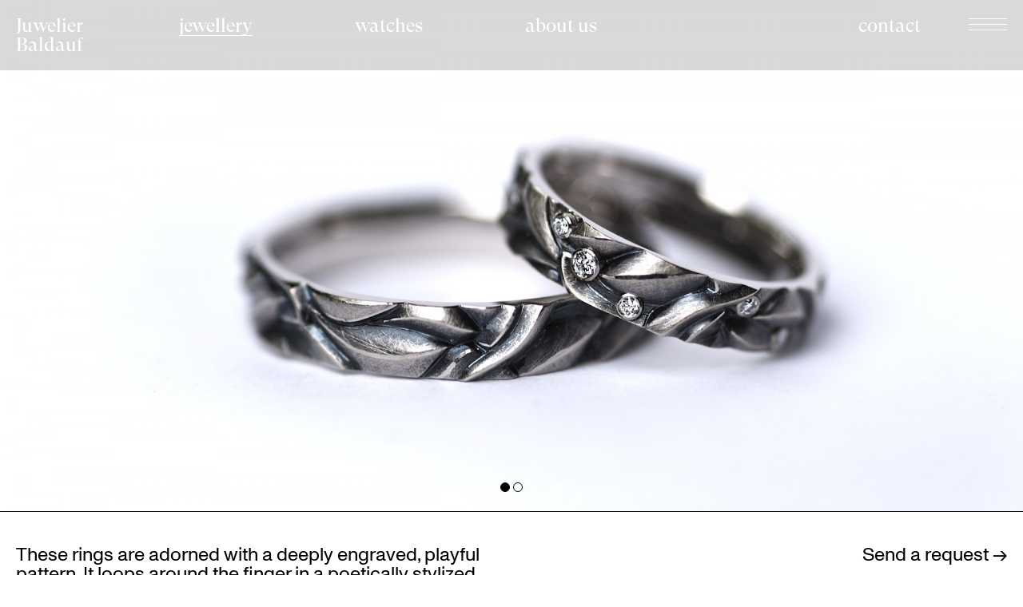

--- FILE ---
content_type: text/html; charset=UTF-8
request_url: https://en.juwelier-baldauf.de/schmuck/trauringe/tr-relief-wg-2/
body_size: 6689
content:
<!doctype html><html
class=no-js lang=en-US><head
data-wpurl=https://en.juwelier-baldauf.de data-project=juwelier-baldauf><meta
charset="utf-8"><title>TR-RElief.WG. • Juwelier Baldauf</title><meta
name='robots' content='max-image-preview:large'><meta
name="gmak" content="AIzaSyCUSCkr3Kk5BbZ1gkEKzmN6-2eY3_vWukg"><link
rel=stylesheet href=https://en.juwelier-baldauf.de/wp-content/cache/minify/2/a5ff7.css?x57554 media=all><style id=classic-theme-styles-inline-css>/*! This file is auto-generated */
.wp-block-button__link{color:#fff;background-color:#32373c;border-radius:9999px;box-shadow:none;text-decoration:none;padding:calc(.667em + 2px) calc(1.333em + 2px);font-size:1.125em}.wp-block-file__button{background:#32373c;color:#fff;text-decoration:none}</style><style id=global-styles-inline-css>/*<![CDATA[*/:root{--wp--preset--aspect-ratio--square: 1;--wp--preset--aspect-ratio--4-3: 4/3;--wp--preset--aspect-ratio--3-4: 3/4;--wp--preset--aspect-ratio--3-2: 3/2;--wp--preset--aspect-ratio--2-3: 2/3;--wp--preset--aspect-ratio--16-9: 16/9;--wp--preset--aspect-ratio--9-16: 9/16;--wp--preset--color--black: #000000;--wp--preset--color--cyan-bluish-gray: #abb8c3;--wp--preset--color--white: #ffffff;--wp--preset--color--pale-pink: #f78da7;--wp--preset--color--vivid-red: #cf2e2e;--wp--preset--color--luminous-vivid-orange: #ff6900;--wp--preset--color--luminous-vivid-amber: #fcb900;--wp--preset--color--light-green-cyan: #7bdcb5;--wp--preset--color--vivid-green-cyan: #00d084;--wp--preset--color--pale-cyan-blue: #8ed1fc;--wp--preset--color--vivid-cyan-blue: #0693e3;--wp--preset--color--vivid-purple: #9b51e0;--wp--preset--gradient--vivid-cyan-blue-to-vivid-purple: linear-gradient(135deg,rgba(6,147,227,1) 0%,rgb(155,81,224) 100%);--wp--preset--gradient--light-green-cyan-to-vivid-green-cyan: linear-gradient(135deg,rgb(122,220,180) 0%,rgb(0,208,130) 100%);--wp--preset--gradient--luminous-vivid-amber-to-luminous-vivid-orange: linear-gradient(135deg,rgba(252,185,0,1) 0%,rgba(255,105,0,1) 100%);--wp--preset--gradient--luminous-vivid-orange-to-vivid-red: linear-gradient(135deg,rgba(255,105,0,1) 0%,rgb(207,46,46) 100%);--wp--preset--gradient--very-light-gray-to-cyan-bluish-gray: linear-gradient(135deg,rgb(238,238,238) 0%,rgb(169,184,195) 100%);--wp--preset--gradient--cool-to-warm-spectrum: linear-gradient(135deg,rgb(74,234,220) 0%,rgb(151,120,209) 20%,rgb(207,42,186) 40%,rgb(238,44,130) 60%,rgb(251,105,98) 80%,rgb(254,248,76) 100%);--wp--preset--gradient--blush-light-purple: linear-gradient(135deg,rgb(255,206,236) 0%,rgb(152,150,240) 100%);--wp--preset--gradient--blush-bordeaux: linear-gradient(135deg,rgb(254,205,165) 0%,rgb(254,45,45) 50%,rgb(107,0,62) 100%);--wp--preset--gradient--luminous-dusk: linear-gradient(135deg,rgb(255,203,112) 0%,rgb(199,81,192) 50%,rgb(65,88,208) 100%);--wp--preset--gradient--pale-ocean: linear-gradient(135deg,rgb(255,245,203) 0%,rgb(182,227,212) 50%,rgb(51,167,181) 100%);--wp--preset--gradient--electric-grass: linear-gradient(135deg,rgb(202,248,128) 0%,rgb(113,206,126) 100%);--wp--preset--gradient--midnight: linear-gradient(135deg,rgb(2,3,129) 0%,rgb(40,116,252) 100%);--wp--preset--font-size--small: 13px;--wp--preset--font-size--medium: 20px;--wp--preset--font-size--large: 36px;--wp--preset--font-size--x-large: 42px;--wp--preset--spacing--20: 0.44rem;--wp--preset--spacing--30: 0.67rem;--wp--preset--spacing--40: 1rem;--wp--preset--spacing--50: 1.5rem;--wp--preset--spacing--60: 2.25rem;--wp--preset--spacing--70: 3.38rem;--wp--preset--spacing--80: 5.06rem;--wp--preset--shadow--natural: 6px 6px 9px rgba(0, 0, 0, 0.2);--wp--preset--shadow--deep: 12px 12px 50px rgba(0, 0, 0, 0.4);--wp--preset--shadow--sharp: 6px 6px 0px rgba(0, 0, 0, 0.2);--wp--preset--shadow--outlined: 6px 6px 0px -3px rgba(255, 255, 255, 1), 6px 6px rgba(0, 0, 0, 1);--wp--preset--shadow--crisp: 6px 6px 0px rgba(0, 0, 0, 1);}:where(.is-layout-flex){gap: 0.5em;}:where(.is-layout-grid){gap: 0.5em;}body .is-layout-flex{display: flex;}.is-layout-flex{flex-wrap: wrap;align-items: center;}.is-layout-flex > :is(*, div){margin: 0;}body .is-layout-grid{display: grid;}.is-layout-grid > :is(*, div){margin: 0;}:where(.wp-block-columns.is-layout-flex){gap: 2em;}:where(.wp-block-columns.is-layout-grid){gap: 2em;}:where(.wp-block-post-template.is-layout-flex){gap: 1.25em;}:where(.wp-block-post-template.is-layout-grid){gap: 1.25em;}.has-black-color{color: var(--wp--preset--color--black) !important;}.has-cyan-bluish-gray-color{color: var(--wp--preset--color--cyan-bluish-gray) !important;}.has-white-color{color: var(--wp--preset--color--white) !important;}.has-pale-pink-color{color: var(--wp--preset--color--pale-pink) !important;}.has-vivid-red-color{color: var(--wp--preset--color--vivid-red) !important;}.has-luminous-vivid-orange-color{color: var(--wp--preset--color--luminous-vivid-orange) !important;}.has-luminous-vivid-amber-color{color: var(--wp--preset--color--luminous-vivid-amber) !important;}.has-light-green-cyan-color{color: var(--wp--preset--color--light-green-cyan) !important;}.has-vivid-green-cyan-color{color: var(--wp--preset--color--vivid-green-cyan) !important;}.has-pale-cyan-blue-color{color: var(--wp--preset--color--pale-cyan-blue) !important;}.has-vivid-cyan-blue-color{color: var(--wp--preset--color--vivid-cyan-blue) !important;}.has-vivid-purple-color{color: var(--wp--preset--color--vivid-purple) !important;}.has-black-background-color{background-color: var(--wp--preset--color--black) !important;}.has-cyan-bluish-gray-background-color{background-color: var(--wp--preset--color--cyan-bluish-gray) !important;}.has-white-background-color{background-color: var(--wp--preset--color--white) !important;}.has-pale-pink-background-color{background-color: var(--wp--preset--color--pale-pink) !important;}.has-vivid-red-background-color{background-color: var(--wp--preset--color--vivid-red) !important;}.has-luminous-vivid-orange-background-color{background-color: var(--wp--preset--color--luminous-vivid-orange) !important;}.has-luminous-vivid-amber-background-color{background-color: var(--wp--preset--color--luminous-vivid-amber) !important;}.has-light-green-cyan-background-color{background-color: var(--wp--preset--color--light-green-cyan) !important;}.has-vivid-green-cyan-background-color{background-color: var(--wp--preset--color--vivid-green-cyan) !important;}.has-pale-cyan-blue-background-color{background-color: var(--wp--preset--color--pale-cyan-blue) !important;}.has-vivid-cyan-blue-background-color{background-color: var(--wp--preset--color--vivid-cyan-blue) !important;}.has-vivid-purple-background-color{background-color: var(--wp--preset--color--vivid-purple) !important;}.has-black-border-color{border-color: var(--wp--preset--color--black) !important;}.has-cyan-bluish-gray-border-color{border-color: var(--wp--preset--color--cyan-bluish-gray) !important;}.has-white-border-color{border-color: var(--wp--preset--color--white) !important;}.has-pale-pink-border-color{border-color: var(--wp--preset--color--pale-pink) !important;}.has-vivid-red-border-color{border-color: var(--wp--preset--color--vivid-red) !important;}.has-luminous-vivid-orange-border-color{border-color: var(--wp--preset--color--luminous-vivid-orange) !important;}.has-luminous-vivid-amber-border-color{border-color: var(--wp--preset--color--luminous-vivid-amber) !important;}.has-light-green-cyan-border-color{border-color: var(--wp--preset--color--light-green-cyan) !important;}.has-vivid-green-cyan-border-color{border-color: var(--wp--preset--color--vivid-green-cyan) !important;}.has-pale-cyan-blue-border-color{border-color: var(--wp--preset--color--pale-cyan-blue) !important;}.has-vivid-cyan-blue-border-color{border-color: var(--wp--preset--color--vivid-cyan-blue) !important;}.has-vivid-purple-border-color{border-color: var(--wp--preset--color--vivid-purple) !important;}.has-vivid-cyan-blue-to-vivid-purple-gradient-background{background: var(--wp--preset--gradient--vivid-cyan-blue-to-vivid-purple) !important;}.has-light-green-cyan-to-vivid-green-cyan-gradient-background{background: var(--wp--preset--gradient--light-green-cyan-to-vivid-green-cyan) !important;}.has-luminous-vivid-amber-to-luminous-vivid-orange-gradient-background{background: var(--wp--preset--gradient--luminous-vivid-amber-to-luminous-vivid-orange) !important;}.has-luminous-vivid-orange-to-vivid-red-gradient-background{background: var(--wp--preset--gradient--luminous-vivid-orange-to-vivid-red) !important;}.has-very-light-gray-to-cyan-bluish-gray-gradient-background{background: var(--wp--preset--gradient--very-light-gray-to-cyan-bluish-gray) !important;}.has-cool-to-warm-spectrum-gradient-background{background: var(--wp--preset--gradient--cool-to-warm-spectrum) !important;}.has-blush-light-purple-gradient-background{background: var(--wp--preset--gradient--blush-light-purple) !important;}.has-blush-bordeaux-gradient-background{background: var(--wp--preset--gradient--blush-bordeaux) !important;}.has-luminous-dusk-gradient-background{background: var(--wp--preset--gradient--luminous-dusk) !important;}.has-pale-ocean-gradient-background{background: var(--wp--preset--gradient--pale-ocean) !important;}.has-electric-grass-gradient-background{background: var(--wp--preset--gradient--electric-grass) !important;}.has-midnight-gradient-background{background: var(--wp--preset--gradient--midnight) !important;}.has-small-font-size{font-size: var(--wp--preset--font-size--small) !important;}.has-medium-font-size{font-size: var(--wp--preset--font-size--medium) !important;}.has-large-font-size{font-size: var(--wp--preset--font-size--large) !important;}.has-x-large-font-size{font-size: var(--wp--preset--font-size--x-large) !important;}
:where(.wp-block-post-template.is-layout-flex){gap: 1.25em;}:where(.wp-block-post-template.is-layout-grid){gap: 1.25em;}
:where(.wp-block-columns.is-layout-flex){gap: 2em;}:where(.wp-block-columns.is-layout-grid){gap: 2em;}
:root :where(.wp-block-pullquote){font-size: 1.5em;line-height: 1.6;}/*]]>*/</style><link
rel=stylesheet href=https://en.juwelier-baldauf.de/wp-content/cache/minify/2/5ba9a.css?x57554 media=all><link
rel=https://api.w.org/ href=https://en.juwelier-baldauf.de/wp-json/ ><link
rel=alternate title=JSON type=application/json href=https://en.juwelier-baldauf.de/wp-json/wp/v2/pages/1245><link
rel=canonical href=https://en.juwelier-baldauf.de/schmuck/trauringe/tr-relief-wg-2/ ><link
rel=shortlink href='https://en.juwelier-baldauf.de/?p=1245'><link
rel=alternate title="oEmbed (JSON)" type=application/json+oembed href="https://en.juwelier-baldauf.de/wp-json/oembed/1.0/embed?url=https%3A%2F%2Fen.juwelier-baldauf.de%2Fschmuck%2Ftrauringe%2Ftr-relief-wg-2%2F"><link
rel=alternate title="oEmbed (XML)" type=text/xml+oembed href="https://en.juwelier-baldauf.de/wp-json/oembed/1.0/embed?url=https%3A%2F%2Fen.juwelier-baldauf.de%2Fschmuck%2Ftrauringe%2Ftr-relief-wg-2%2F&#038;format=xml"> <script>document.getElementsByTagName( 'html' )[0].className += ' js';
        document.getElementsByTagName( 'html' )[0].className = document.getElementsByTagName( 'html' )[0].className.replace( ' no-js', '' );</script> <meta
name="description" content=""><meta
name="viewport" content="width=device-width, initial-scale=1.0, user-scalable=no"><link
rel=icon href=https://en.juwelier-baldauf.de/wp-content/themes/juwelier-baldauf/img/favicon.png?x57554 type=image/png><link
rel=apple-touch-icon sizes=180x180 href=https://en.juwelier-baldauf.de/wp-content/themes/juwelier-baldauf/icons/apple-touch-icon.png?x57554><link
rel=icon type=image/png sizes=32x32 href=https://en.juwelier-baldauf.de/wp-content/themes/juwelier-baldauf/icons/favicon-32x32.png?x57554><link
rel=icon type=image/png sizes=16x16 href=https://en.juwelier-baldauf.de/wp-content/themes/juwelier-baldauf/icons/favicon-16x16.png?x57554><link
rel=manifest href=https://en.juwelier-baldauf.de/wp-content/themes/juwelier-baldauf/icons/site.webmanifest><link
rel=mask-icon href=https://en.juwelier-baldauf.de/wp-content/themes/juwelier-baldauf/icons/safari-pinned-tab.svg?x57554 color=#000000><meta
name="msapplication-TileColor" content="#000000"><meta
name="theme-color" content="#ffffff"><meta
property="og:site_name" content="Juwelier Baldauf"><meta
property="og:description" content=""><meta
property="og:title" content="Juwelier Baldauf"><meta
property="og:type" content="website"><meta
property="og:image" content="https://en.juwelier-baldauf.de/wp-content/themes/juwelier-baldauf/img/facebook.png"><meta
name="twitter:card" content="summary"><meta
name="twitter:url" content="http://en.juwelier-baldauf.de/schmuck/trauringe/tr-relief-wg-2/"><meta
name="twitter:title" content="Juwelier Baldauf"><meta
name="twitter:description" content="Juwelier Baldauf"><meta
name="twitter:image" content="https://en.juwelier-baldauf.de/wp-content/themes/juwelier-baldauf/img/facebook.png"><meta
name="twitter:site" content="@..."><meta
name="twitter:creator" content="@..."></head><body
class="page-template-default page page-id-1245 page-child parent-pageid-50"><div
class=shell><section
class=head
role=banner
data-nav-role=wrapper
data-anchor-role=offset><h1 class="head-title">
<a
href=https://en.juwelier-baldauf.de/ title="Juwelier Baldauf">
Juwelier Baldauf </a></h1><a
class="nav-toggle nav-toggle--head" title="Toggle Navigation" data-nav-role=toggle data-nav-id=head>Navigation<span
class=icon><span
class="line line--1"></span><span
class="line line--2"></span><span
class="line line--3"></span><span
class="line line--4"></span></span></a><nav
class=nav--head id=nav--head role=navigation data-nav-role=nav data-nav-id=head><a
href=#content class="nav-skip nav-skip--head" title="Skip Navigation">Skip Navigation</a><ul
class="nav-list nav-list--head"><li
id=menu-item-55 class="menu-item menu-item-type-post_type menu-item-object-page current-page-ancestor menu-item-has-children menu-item-55 nav-list-item nav-list-item--head"><a
href=https://en.juwelier-baldauf.de/schmuck/ >jewellery</a><ul
class=sub-menu>
<li
id=menu-item-58 class="menu-item menu-item-type-post_type menu-item-object-page current-page-ancestor menu-item-58 nav-list-item nav-list-item--head"><a
href=https://en.juwelier-baldauf.de/schmuck/trauringe/ >wedding rings</a></li>
<li
id=menu-item-502 class="menu-item menu-item-type-post_type menu-item-object-page menu-item-502 nav-list-item nav-list-item--head"><a
href=https://en.juwelier-baldauf.de/schmuck/ohrringe/ >earrings</a></li>
<li
id=menu-item-57 class="menu-item menu-item-type-post_type menu-item-object-page menu-item-57 nav-list-item nav-list-item--head"><a
href=https://en.juwelier-baldauf.de/schmuck/ringe/ >rings</a></li>
<li
id=menu-item-503 class="menu-item menu-item-type-post_type menu-item-object-page menu-item-503 nav-list-item nav-list-item--head"><a
href=https://en.juwelier-baldauf.de/schmuck/halsschmuck/ >necklaces</a></li>
<li
id=menu-item-1495 class="menu-item menu-item-type-post_type menu-item-object-page menu-item-1495 nav-list-item nav-list-item--head"><a
href=https://en.juwelier-baldauf.de/schmuck/armschmuck/ >bracelets</a></li>
<li
id=menu-item-1494 class="menu-item menu-item-type-post_type menu-item-object-page menu-item-1494 nav-list-item nav-list-item--head"><a
href=https://en.juwelier-baldauf.de/schmuck/broschen/ >brooches</a></li>
<li
id=menu-item-1496 class="menu-item menu-item-type-post_type menu-item-object-page menu-item-1496 nav-list-item nav-list-item--head"><a
href=https://en.juwelier-baldauf.de/schmuck/service/ >service</a></li></ul>
</li>
<li
id=menu-item-54 class="menu-item menu-item-type-post_type menu-item-object-page menu-item-has-children menu-item-54 nav-list-item nav-list-item--head"><a
href=https://en.juwelier-baldauf.de/uhren/ >watches</a><ul
class=sub-menu>
<li
id=menu-item-2521 class="anchor menu-item menu-item-type-custom menu-item-object-custom menu-item-2521 nav-list-item nav-list-item--head"><a
href=https://en.juwelier-baldauf.de/uhren/#marken>Marken</a></li>
<li
id=menu-item-2522 class="anchor menu-item menu-item-type-custom menu-item-object-custom menu-item-2522 nav-list-item nav-list-item--head"><a
href=https://en.juwelier-baldauf.de/uhren/#service>Service</a></li>
<li
id=menu-item-2523 class="anchor menu-item menu-item-type-custom menu-item-object-custom menu-item-2523 nav-list-item nav-list-item--head"><a
href=https://en.juwelier-baldauf.de/uhren/#neuheiten>Neuheiten</a></li></ul>
</li>
<li
id=menu-item-2514 class="about menu-item menu-item-type-post_type menu-item-object-page menu-item-2514 nav-list-item nav-list-item--head"><a
href=https://en.juwelier-baldauf.de/wir/ >about us</a></li>
<li
id=menu-item-53 class="right contact menu-item menu-item-type-post_type menu-item-object-page menu-item-53 nav-list-item nav-list-item--head"><a
href=https://en.juwelier-baldauf.de/kontakt/ >contact</a></li></ul></nav></section><section
class=content role=main id=content><section
class=blocks><div
class="block block--slider"><div
class=slider
data-slider-role=slides><figure
class=slider-image
data-slider-role=slide><img
class="slider-image-img lazyload" data-srcset="https://en.juwelier-baldauf.de/wp-content/uploads/sites/2/2019/12/TR-Relief.WG_.-40x39.jpg 40w 39h,https://en.juwelier-baldauf.de/wp-content/uploads/sites/2/2019/12/TR-Relief.WG_.-400x388.jpg 400w 388h,https://en.juwelier-baldauf.de/wp-content/uploads/sites/2/2019/12/TR-Relief.WG_.-800x776.jpg 800w 776h,https://en.juwelier-baldauf.de/wp-content/uploads/sites/2/2019/12/TR-Relief.WG_.-1200x1164.jpg 1200w 1164h,https://en.juwelier-baldauf.de/wp-content/uploads/sites/2/2019/12/TR-Relief.WG_.-1800x1745.jpg 1800w 1745h,https://en.juwelier-baldauf.de/wp-content/uploads/sites/2/2019/12/TR-Relief.WG_.-2400x2327.jpg 2400w 2327h" sizes=auto width=2400 height=2327></figure><figure
class=slider-image
data-slider-role=slide><img
class="slider-image-img lazyload" data-srcset="https://en.juwelier-baldauf.de/wp-content/uploads/sites/2/2020/01/TR-Relief.WG_.2-40x36.jpg 40w 36h,https://en.juwelier-baldauf.de/wp-content/uploads/sites/2/2020/01/TR-Relief.WG_.2-400x362.jpg 400w 362h,https://en.juwelier-baldauf.de/wp-content/uploads/sites/2/2020/01/TR-Relief.WG_.2-800x725.jpg 800w 725h,https://en.juwelier-baldauf.de/wp-content/uploads/sites/2/2020/01/TR-Relief.WG_.2-1200x1087.jpg 1200w 1087h,https://en.juwelier-baldauf.de/wp-content/uploads/sites/2/2020/01/TR-Relief.WG_.2-1800x1631.jpg 1800w 1631h,https://en.juwelier-baldauf.de/wp-content/uploads/sites/2/2020/01/TR-Relief.WG_.2-2400x2174.jpg 2400w 2174h" sizes=auto width=2400 height=2174></figure></div></div><div
class="block block--product"><div
class="text text--product inline-content"><p
class=sans-serif>These rings are adorned with a deeply engraved, playful pattern. It loops around the finger in a poetically stylized leaf shape. The black oxidation in the depths of the relief creates particularly dramatic contrasts.</p><p
class="sans-serif smaller-0">blackened white gold 585/000 // diamonds</p></div><a
href=#
class=product-request
data-forms-role=product-request
data-forms-id=1245>
Send a request </a></div><div
class=product-overlay
data-forms-role=overlay
data-forms-context=overlay
data-forms-scheme=dark
data-forms-body=TR-RElief.WG.
data-forms-id=1245><a
href=#
class=product-overlay-close
data-forms-role=overlay-close>
Close </a><div
class=product-overlay-form><h4 class="product-overlay-title">
Send a request</h4><div
class="wpcf7 no-js" id=wpcf7-f5-o1 lang=de-DE dir=ltr data-wpcf7-id=5><div
class=screen-reader-response><p
role=status aria-live=polite aria-atomic=true></p><ul></ul></div><form
action=/schmuck/trauringe/tr-relief-wg-2/#wpcf7-f5-o1 method=post class="wpcf7-form init" aria-label=Kontaktformular novalidate=novalidate data-status=init><div
style="display: none;">
<input
type=hidden name=_wpcf7 value=5>
<input
type=hidden name=_wpcf7_version value=6.0.6>
<input
type=hidden name=_wpcf7_locale value=de_DE>
<input
type=hidden name=_wpcf7_unit_tag value=wpcf7-f5-o1>
<input
type=hidden name=_wpcf7_container_post value=0>
<input
type=hidden name=_wpcf7_posted_data_hash value></div><div
class="form-column form-column--1"><p><label
class=form-label>Name </label><br>
<span
class=wpcf7-form-control-wrap data-name=your-name><input
size=40 maxlength=400 class="wpcf7-form-control wpcf7-text wpcf7-validates-as-required" aria-required=true aria-invalid=false value type=text name=your-name></span></p><p><label
class=form-label>Email </label><br>
<span
class=wpcf7-form-control-wrap data-name=your-email><input
size=40 maxlength=400 class="wpcf7-form-control wpcf7-email wpcf7-validates-as-required wpcf7-text wpcf7-validates-as-email" aria-required=true aria-invalid=false value type=email name=your-email></span></p><p><label
class=form-label>Phone </label><br>
<span
class=wpcf7-form-control-wrap data-name=tel-112><input
size=40 maxlength=400 class="wpcf7-form-control wpcf7-tel wpcf7-validates-as-required wpcf7-text wpcf7-validates-as-tel" aria-required=true aria-invalid=false value type=tel name=tel-112></span></p><p><label
class=form-label>Preferred date </label><br>
<span
class=wpcf7-form-control-wrap data-name=date-934><input
class="wpcf7-form-control wpcf7-date wpcf7-validates-as-date" aria-invalid=false value type=date name=date-934></span></p><p><span
class=wpcf7-form-control-wrap data-name=radio-373><span
class="wpcf7-form-control wpcf7-radio"><span
class="wpcf7-list-item first"><label><input
type=radio name=radio-373 value="10 – 12am" checked=checked><span
class=wpcf7-list-item-label>10 – 12am</span></label></span><span
class=wpcf7-list-item><label><input
type=radio name=radio-373 value="2 – 5pm"><span
class=wpcf7-list-item-label>2 – 5pm</span></label></span><span
class="wpcf7-list-item last"><label><input
type=radio name=radio-373 value="5 – 6pm"><span
class=wpcf7-list-item-label>5 – 6pm</span></label></span></span></span></p></div><div
class="form-column form-column--2"><p><label
class=form-label>Your message </label><br>
<span
class=wpcf7-form-control-wrap data-name=your-message><textarea cols=40 rows=10 maxlength=2000 class="wpcf7-form-control wpcf7-textarea" aria-invalid=false name=your-message></textarea></span></p></div><div
class=form-submit><p><input
class="wpcf7-form-control wpcf7-submit has-spinner" type=submit value=Submit></p></div><div
class=wpcf7-response-output aria-hidden=true></div></form></div></div><div
class="product-overlay-contact inline-content"><p><strong>Juwelier Baldauf</strong><br>
Wettinplatz 1<br>
01640 Coswig<br>
Germany</p><p><strong>Wednesday to Friday</strong><br>
10 a.m. – 12 p.m. &amp; 2 p.m. – 6 p.m.<br>
<strong>Saturday</strong><br>
10 a.m. – 1 p.m.<br>
<strong>and by appointment</strong></p><p>&nbsp;</p><p><a
href=tel:+49352372931>+49 3523 72931</a><br>
<a
href=mailto:info@en.juwelier-baldauf.de>info@en.juwelier-baldauf.de</a></p><p>&nbsp;</p><p>&nbsp;</p><p>Instagram: <a
href=https://www.instagram.com/juwelier_baldauf/ >@juwelier-baldauf</a></p></div></div><div
class="block block--images"><div
class="images layout--layout-1 total--3"><div
class=images-image><a
href=https://en.juwelier-baldauf.de/schmuck/trauringe/tr-pt-gg/ ><figure
class=images-image-figure>
<img
class="images-image-figure-img lazyload" data-srcset="https://en.juwelier-baldauf.de/wp-content/uploads/sites/2/2019/12/TR-PT.GG_.4-40x36.jpg 40w 36h,https://en.juwelier-baldauf.de/wp-content/uploads/sites/2/2019/12/TR-PT.GG_.4-400x358.jpg 400w 358h,https://en.juwelier-baldauf.de/wp-content/uploads/sites/2/2019/12/TR-PT.GG_.4-800x715.jpg 800w 715h,https://en.juwelier-baldauf.de/wp-content/uploads/sites/2/2019/12/TR-PT.GG_.4-1200x1073.jpg 1200w 1073h,https://en.juwelier-baldauf.de/wp-content/uploads/sites/2/2019/12/TR-PT.GG_.4-1800x1610.jpg 1800w 1610h,https://en.juwelier-baldauf.de/wp-content/uploads/sites/2/2019/12/TR-PT.GG_.4-2400x2146.jpg 2400w 2146h" sizes=auto width=2400 height=2146></figure></a></div><div
class=images-image><a
href=https://en.juwelier-baldauf.de/schmuck/trauringe/tr-finne-gg-breit-2/ ><figure
class=images-image-figure>
<img
class="images-image-figure-img lazyload" data-srcset="https://en.juwelier-baldauf.de/wp-content/uploads/sites/2/2019/12/TR-Hammerschalg.Kugel_.GG_.1-40x35.jpg 40w 35h,https://en.juwelier-baldauf.de/wp-content/uploads/sites/2/2019/12/TR-Hammerschalg.Kugel_.GG_.1-400x355.jpg 400w 355h,https://en.juwelier-baldauf.de/wp-content/uploads/sites/2/2019/12/TR-Hammerschalg.Kugel_.GG_.1-800x709.jpg 800w 709h,https://en.juwelier-baldauf.de/wp-content/uploads/sites/2/2019/12/TR-Hammerschalg.Kugel_.GG_.1-1200x1064.jpg 1200w 1064h,https://en.juwelier-baldauf.de/wp-content/uploads/sites/2/2019/12/TR-Hammerschalg.Kugel_.GG_.1-1800x1596.jpg 1800w 1596h,https://en.juwelier-baldauf.de/wp-content/uploads/sites/2/2019/12/TR-Hammerschalg.Kugel_.GG_.1-2400x2128.jpg 2400w 2128h" sizes=auto width=2400 height=2128></figure></a></div><div
class=images-image><a
href=https://en.juwelier-baldauf.de/schmuck/trauringe/tr-streuring/ ><figure
class=images-image-figure>
<img
class="images-image-figure-img lazyload" data-srcset="https://en.juwelier-baldauf.de/wp-content/uploads/sites/2/2019/12/TR-Streuringe.1-40x34.jpg 40w 34h,https://en.juwelier-baldauf.de/wp-content/uploads/sites/2/2019/12/TR-Streuringe.1-400x342.jpg 400w 342h,https://en.juwelier-baldauf.de/wp-content/uploads/sites/2/2019/12/TR-Streuringe.1-800x684.jpg 800w 684h,https://en.juwelier-baldauf.de/wp-content/uploads/sites/2/2019/12/TR-Streuringe.1-1200x1027.jpg 1200w 1027h,https://en.juwelier-baldauf.de/wp-content/uploads/sites/2/2019/12/TR-Streuringe.1-1800x1540.jpg 1800w 1540h,https://en.juwelier-baldauf.de/wp-content/uploads/sites/2/2019/12/TR-Streuringe.1-2400x2053.jpg 2400w 2053h" sizes=auto width=2400 height=2053></figure></a></div></div></div><div
class="block block--images"><div
class="images layout--layout-1 total--2"><div
class=images-image><a
href=https://en.juwelier-baldauf.de/schmuck/trauringe/tr-verdreht-wg-schmal/ ><figure
class=images-image-figure>
<img
class="images-image-figure-img lazyload" data-srcset="https://en.juwelier-baldauf.de/wp-content/uploads/sites/2/2019/12/TR-verdreht.schmal.WG_.4-40x33.jpg 40w 33h,https://en.juwelier-baldauf.de/wp-content/uploads/sites/2/2019/12/TR-verdreht.schmal.WG_.4-400x330.jpg 400w 330h,https://en.juwelier-baldauf.de/wp-content/uploads/sites/2/2019/12/TR-verdreht.schmal.WG_.4-800x659.jpg 800w 659h,https://en.juwelier-baldauf.de/wp-content/uploads/sites/2/2019/12/TR-verdreht.schmal.WG_.4-1200x989.jpg 1200w 989h,https://en.juwelier-baldauf.de/wp-content/uploads/sites/2/2019/12/TR-verdreht.schmal.WG_.4-1800x1483.jpg 1800w 1483h,https://en.juwelier-baldauf.de/wp-content/uploads/sites/2/2019/12/TR-verdreht.schmal.WG_.4-2400x1977.jpg 2400w 1977h" sizes=auto width=2400 height=1977></figure></a></div><div
class=images-image><a
href=https://en.juwelier-baldauf.de/schmuck/trauringe/tr-verdreht-wg-breit/ ><figure
class=images-image-figure>
<img
class="images-image-figure-img lazyload" data-srcset="https://en.juwelier-baldauf.de/wp-content/uploads/sites/2/2019/12/TR-verdreht.bvreit.WG_.1-40x40.jpg 40w 40h,https://en.juwelier-baldauf.de/wp-content/uploads/sites/2/2019/12/TR-verdreht.bvreit.WG_.1-400x402.jpg 400w 402h,https://en.juwelier-baldauf.de/wp-content/uploads/sites/2/2019/12/TR-verdreht.bvreit.WG_.1-800x804.jpg 800w 804h,https://en.juwelier-baldauf.de/wp-content/uploads/sites/2/2019/12/TR-verdreht.bvreit.WG_.1-1200x1206.jpg 1200w 1206h,https://en.juwelier-baldauf.de/wp-content/uploads/sites/2/2019/12/TR-verdreht.bvreit.WG_.1-1800x1809.jpg 1800w 1809h,https://en.juwelier-baldauf.de/wp-content/uploads/sites/2/2019/12/TR-verdreht.bvreit.WG_.1-2400x2412.jpg 2400w 2412h" sizes=auto width=2400 height=2412></figure></a></div></div></div><div
class="block block--images"><div
class="images layout--layout-1 total--2"><div
class=images-image><a
href=https://en.juwelier-baldauf.de/schmuck/trauringe/tr-fuegung-wg/ ><figure
class=images-image-figure>
<img
class="images-image-figure-img lazyload" data-srcset="https://en.juwelier-baldauf.de/wp-content/uploads/sites/2/2019/12/TR-Fuegung-WG.2-40x38.jpg 40w 38h,https://en.juwelier-baldauf.de/wp-content/uploads/sites/2/2019/12/TR-Fuegung-WG.2-400x381.jpg 400w 381h,https://en.juwelier-baldauf.de/wp-content/uploads/sites/2/2019/12/TR-Fuegung-WG.2-800x762.jpg 800w 762h,https://en.juwelier-baldauf.de/wp-content/uploads/sites/2/2019/12/TR-Fuegung-WG.2-1200x1143.jpg 1200w 1143h,https://en.juwelier-baldauf.de/wp-content/uploads/sites/2/2019/12/TR-Fuegung-WG.2-1800x1714.jpg 1800w 1714h,https://en.juwelier-baldauf.de/wp-content/uploads/sites/2/2019/12/TR-Fuegung-WG.2-2400x2285.jpg 2400w 2285h" sizes=auto width=2400 height=2285></figure></a></div><div
class=images-image><a
href=https://en.juwelier-baldauf.de/schmuck/trauringe/tr-fuegung-rose/ ><figure
class=images-image-figure>
<img
class="images-image-figure-img lazyload" data-srcset="https://en.juwelier-baldauf.de/wp-content/uploads/sites/2/2019/12/TR-Fuegung-rose.1-40x36.jpg 40w 36h,https://en.juwelier-baldauf.de/wp-content/uploads/sites/2/2019/12/TR-Fuegung-rose.1-400x356.jpg 400w 356h,https://en.juwelier-baldauf.de/wp-content/uploads/sites/2/2019/12/TR-Fuegung-rose.1-800x712.jpg 800w 712h,https://en.juwelier-baldauf.de/wp-content/uploads/sites/2/2019/12/TR-Fuegung-rose.1-1200x1068.jpg 1200w 1068h,https://en.juwelier-baldauf.de/wp-content/uploads/sites/2/2019/12/TR-Fuegung-rose.1-1800x1602.jpg 1800w 1602h,https://en.juwelier-baldauf.de/wp-content/uploads/sites/2/2019/12/TR-Fuegung-rose.1-2400x2136.jpg 2400w 2136h" sizes=auto width=2400 height=2136></figure></a></div></div></div><div
class="block block--images"><div
class="images layout--layout-1 total--2"><div
class=images-image><a
href=https://en.juwelier-baldauf.de/schmuck/trauringe/tr-verdreht-eva-rg/ ><figure
class=images-image-figure>
<img
class="images-image-figure-img lazyload" data-srcset="https://en.juwelier-baldauf.de/wp-content/uploads/sites/2/2019/12/TR-Dreuhng.Eva_.RG_.1-40x37.jpg 40w 37h,https://en.juwelier-baldauf.de/wp-content/uploads/sites/2/2019/12/TR-Dreuhng.Eva_.RG_.1-400x367.jpg 400w 367h,https://en.juwelier-baldauf.de/wp-content/uploads/sites/2/2019/12/TR-Dreuhng.Eva_.RG_.1-800x734.jpg 800w 734h,https://en.juwelier-baldauf.de/wp-content/uploads/sites/2/2019/12/TR-Dreuhng.Eva_.RG_.1-1200x1101.jpg 1200w 1101h,https://en.juwelier-baldauf.de/wp-content/uploads/sites/2/2019/12/TR-Dreuhng.Eva_.RG_.1-1800x1651.jpg 1800w 1651h,https://en.juwelier-baldauf.de/wp-content/uploads/sites/2/2019/12/TR-Dreuhng.Eva_.RG_.1-2400x2201.jpg 2400w 2201h" sizes=auto width=2400 height=2201></figure></a></div><div
class=images-image><a
href=https://en.juwelier-baldauf.de/schmuck/trauringe/tr-verdreht-eva-wg/ ><figure
class=images-image-figure>
<img
class="images-image-figure-img lazyload" data-srcset="https://en.juwelier-baldauf.de/wp-content/uploads/sites/2/2019/12/TR-Dreuhng.Eva_.WG_.1-40x35.jpg 40w 35h,https://en.juwelier-baldauf.de/wp-content/uploads/sites/2/2019/12/TR-Dreuhng.Eva_.WG_.1-400x350.jpg 400w 350h,https://en.juwelier-baldauf.de/wp-content/uploads/sites/2/2019/12/TR-Dreuhng.Eva_.WG_.1-800x700.jpg 800w 700h,https://en.juwelier-baldauf.de/wp-content/uploads/sites/2/2019/12/TR-Dreuhng.Eva_.WG_.1-1200x1050.jpg 1200w 1050h,https://en.juwelier-baldauf.de/wp-content/uploads/sites/2/2019/12/TR-Dreuhng.Eva_.WG_.1-1800x1574.jpg 1800w 1574h,https://en.juwelier-baldauf.de/wp-content/uploads/sites/2/2019/12/TR-Dreuhng.Eva_.WG_.1-2400x2099.jpg 2400w 2099h" sizes=auto width=2400 height=2099></figure></a></div></div></div><div
class="block block--images"><div
class="images layout--layout-1 total--3"><div
class=images-image><a
href=https://en.juwelier-baldauf.de/schmuck/trauringe/tr-finne-gg-breit-3/ ><figure
class=images-image-figure>
<img
class="images-image-figure-img lazyload" data-srcset="https://en.juwelier-baldauf.de/wp-content/uploads/sites/2/2019/12/TR-Finne.GG_.breit_-40x36.jpg 40w 36h,https://en.juwelier-baldauf.de/wp-content/uploads/sites/2/2019/12/TR-Finne.GG_.breit_-400x364.jpg 400w 364h,https://en.juwelier-baldauf.de/wp-content/uploads/sites/2/2019/12/TR-Finne.GG_.breit_-800x728.jpg 800w 728h,https://en.juwelier-baldauf.de/wp-content/uploads/sites/2/2019/12/TR-Finne.GG_.breit_-1200x1092.jpg 1200w 1092h,https://en.juwelier-baldauf.de/wp-content/uploads/sites/2/2019/12/TR-Finne.GG_.breit_-1800x1638.jpg 1800w 1638h,https://en.juwelier-baldauf.de/wp-content/uploads/sites/2/2019/12/TR-Finne.GG_.breit_-2400x2184.jpg 2400w 2184h" sizes=auto width=2400 height=2184></figure></a></div><div
class=images-image><a
href=https://en.juwelier-baldauf.de/schmuck/trauringe/tr-finnne-gg-schmal/ ><figure
class=images-image-figure>
<img
class="images-image-figure-img lazyload" data-srcset="https://en.juwelier-baldauf.de/wp-content/uploads/sites/2/2019/12/TR-Finne.RG_.schmal-40x34.jpg 40w 34h,https://en.juwelier-baldauf.de/wp-content/uploads/sites/2/2019/12/TR-Finne.RG_.schmal-400x340.jpg 400w 340h,https://en.juwelier-baldauf.de/wp-content/uploads/sites/2/2019/12/TR-Finne.RG_.schmal-800x679.jpg 800w 679h,https://en.juwelier-baldauf.de/wp-content/uploads/sites/2/2019/12/TR-Finne.RG_.schmal-1200x1019.jpg 1200w 1019h,https://en.juwelier-baldauf.de/wp-content/uploads/sites/2/2019/12/TR-Finne.RG_.schmal-1800x1529.jpg 1800w 1529h,https://en.juwelier-baldauf.de/wp-content/uploads/sites/2/2019/12/TR-Finne.RG_.schmal-2400x2038.jpg 2400w 2038h" sizes=auto width=2400 height=2038></figure></a></div><div
class=images-image><a
href=https://en.juwelier-baldauf.de/schmuck/trauringe/tr-finne-wg-mittel-2/ ><figure
class=images-image-figure>
<img
class="images-image-figure-img lazyload" data-srcset="https://en.juwelier-baldauf.de/wp-content/uploads/sites/2/2019/12/TR-Finne.WG_.mittel-40x36.jpg 40w 36h,https://en.juwelier-baldauf.de/wp-content/uploads/sites/2/2019/12/TR-Finne.WG_.mittel-400x363.jpg 400w 363h,https://en.juwelier-baldauf.de/wp-content/uploads/sites/2/2019/12/TR-Finne.WG_.mittel-800x725.jpg 800w 725h,https://en.juwelier-baldauf.de/wp-content/uploads/sites/2/2019/12/TR-Finne.WG_.mittel-1200x1088.jpg 1200w 1088h,https://en.juwelier-baldauf.de/wp-content/uploads/sites/2/2019/12/TR-Finne.WG_.mittel-1800x1632.jpg 1800w 1632h,https://en.juwelier-baldauf.de/wp-content/uploads/sites/2/2019/12/TR-Finne.WG_.mittel-2400x2176.jpg 2400w 2176h" sizes=auto width=2400 height=2176></figure></a></div></div></div><div
class="block block--images"><div
class="images layout--layout-1 total--2"><div
class=images-image><a
href=https://en.juwelier-baldauf.de/schmuck/trauringe/tr-krokodielhaut-gg-breit/ ><figure
class=images-image-figure>
<img
class="images-image-figure-img lazyload" data-srcset="https://en.juwelier-baldauf.de/wp-content/uploads/sites/2/2019/12/TR-Krokodilhaut.breit_.3-40x31.jpg 40w 31h,https://en.juwelier-baldauf.de/wp-content/uploads/sites/2/2019/12/TR-Krokodilhaut.breit_.3-400x314.jpg 400w 314h,https://en.juwelier-baldauf.de/wp-content/uploads/sites/2/2019/12/TR-Krokodilhaut.breit_.3-800x627.jpg 800w 627h,https://en.juwelier-baldauf.de/wp-content/uploads/sites/2/2019/12/TR-Krokodilhaut.breit_.3-1200x941.jpg 1200w 941h,https://en.juwelier-baldauf.de/wp-content/uploads/sites/2/2019/12/TR-Krokodilhaut.breit_.3-1800x1411.jpg 1800w 1411h,https://en.juwelier-baldauf.de/wp-content/uploads/sites/2/2019/12/TR-Krokodilhaut.breit_.3-2400x1881.jpg 2400w 1881h" sizes=auto width=2400 height=1881></figure></a></div><div
class=images-image><a
href=https://en.juwelier-baldauf.de/schmuck/trauringe/tr-krokodilhaut-wg-schmal/ ><figure
class=images-image-figure>
<img
class="images-image-figure-img lazyload" data-srcset="https://en.juwelier-baldauf.de/wp-content/uploads/sites/2/2019/12/TR-Krokodilhaut.schmal.WG_.3-40x32.jpg 40w 32h,https://en.juwelier-baldauf.de/wp-content/uploads/sites/2/2019/12/TR-Krokodilhaut.schmal.WG_.3-400x315.jpg 400w 315h,https://en.juwelier-baldauf.de/wp-content/uploads/sites/2/2019/12/TR-Krokodilhaut.schmal.WG_.3-800x630.jpg 800w 630h,https://en.juwelier-baldauf.de/wp-content/uploads/sites/2/2019/12/TR-Krokodilhaut.schmal.WG_.3-1200x945.jpg 1200w 945h,https://en.juwelier-baldauf.de/wp-content/uploads/sites/2/2019/12/TR-Krokodilhaut.schmal.WG_.3-1800x1418.jpg 1800w 1418h,https://en.juwelier-baldauf.de/wp-content/uploads/sites/2/2019/12/TR-Krokodilhaut.schmal.WG_.3-2400x1890.jpg 2400w 1890h" sizes=auto width=2400 height=1890></figure></a></div></div></div><div
class="block block--images"><div
class="images layout--layout-1 total--2"><div
class=images-image><a
href=https://en.juwelier-baldauf.de/schmuck/trauringe/tr-relief-gg/ ><figure
class=images-image-figure>
<img
class="images-image-figure-img lazyload" data-srcset="https://en.juwelier-baldauf.de/wp-content/uploads/sites/2/2019/12/TR-Relief.GG_.1-40x32.jpg 40w 32h,https://en.juwelier-baldauf.de/wp-content/uploads/sites/2/2019/12/TR-Relief.GG_.1-400x321.jpg 400w 321h,https://en.juwelier-baldauf.de/wp-content/uploads/sites/2/2019/12/TR-Relief.GG_.1-800x642.jpg 800w 642h,https://en.juwelier-baldauf.de/wp-content/uploads/sites/2/2019/12/TR-Relief.GG_.1-1200x963.jpg 1200w 963h,https://en.juwelier-baldauf.de/wp-content/uploads/sites/2/2019/12/TR-Relief.GG_.1-1800x1445.jpg 1800w 1445h,https://en.juwelier-baldauf.de/wp-content/uploads/sites/2/2019/12/TR-Relief.GG_.1-2400x1926.jpg 2400w 1926h" sizes=auto width=2400 height=1926></figure></a></div><div
class=images-image><a
href=https://en.juwelier-baldauf.de/schmuck/trauringe/tr-relief-wg-2/ ><figure
class=images-image-figure>
<img
class="images-image-figure-img lazyload" data-srcset="https://en.juwelier-baldauf.de/wp-content/uploads/sites/2/2019/12/TR-Relief.WG_.-40x39.jpg 40w 39h,https://en.juwelier-baldauf.de/wp-content/uploads/sites/2/2019/12/TR-Relief.WG_.-400x388.jpg 400w 388h,https://en.juwelier-baldauf.de/wp-content/uploads/sites/2/2019/12/TR-Relief.WG_.-800x776.jpg 800w 776h,https://en.juwelier-baldauf.de/wp-content/uploads/sites/2/2019/12/TR-Relief.WG_.-1200x1164.jpg 1200w 1164h,https://en.juwelier-baldauf.de/wp-content/uploads/sites/2/2019/12/TR-Relief.WG_.-1800x1745.jpg 1800w 1745h,https://en.juwelier-baldauf.de/wp-content/uploads/sites/2/2019/12/TR-Relief.WG_.-2400x2327.jpg 2400w 2327h" sizes=auto width=2400 height=2327></figure></a></div></div></div><div
class="block block--images"><div
class="images layout--layout-1 total--2"><div
class=images-image><a
href=https://en.juwelier-baldauf.de/schmuck/ohrringe/ ><h3 class="images-image-title">Ohrschmuck</h3><figure
class=images-image-figure>
<img
class="images-image-figure-img lazyload" data-srcset="https://en.juwelier-baldauf.de/wp-content/uploads/sites/2/2020/01/Ohrrschmuck1-40x40.jpg 40w 40h,https://en.juwelier-baldauf.de/wp-content/uploads/sites/2/2020/01/Ohrrschmuck1-400x402.jpg 400w 402h,https://en.juwelier-baldauf.de/wp-content/uploads/sites/2/2020/01/Ohrrschmuck1-800x804.jpg 800w 804h,https://en.juwelier-baldauf.de/wp-content/uploads/sites/2/2020/01/Ohrrschmuck1-1200x1206.jpg 1200w 1206h,https://en.juwelier-baldauf.de/wp-content/uploads/sites/2/2020/01/Ohrrschmuck1-1800x1810.jpg 1800w 1810h,https://en.juwelier-baldauf.de/wp-content/uploads/sites/2/2020/01/Ohrrschmuck1.jpg 2256w 2268h" sizes=auto width=2256 height=2268></figure></a></div><div
class=images-image><a
href=https://en.juwelier-baldauf.de/schmuck/ringe/ ><h3 class="images-image-title">Ringe</h3><figure
class=images-image-figure>
<img
class="images-image-figure-img lazyload" data-srcset="https://en.juwelier-baldauf.de/wp-content/uploads/sites/2/2020/01/Ringe1-40x40.jpg 40w 40h,https://en.juwelier-baldauf.de/wp-content/uploads/sites/2/2020/01/Ringe1-400x400.jpg 400w 400h,https://en.juwelier-baldauf.de/wp-content/uploads/sites/2/2020/01/Ringe1-800x800.jpg 800w 800h,https://en.juwelier-baldauf.de/wp-content/uploads/sites/2/2020/01/Ringe1-1200x1200.jpg 1200w 1200h,https://en.juwelier-baldauf.de/wp-content/uploads/sites/2/2020/01/Ringe1.jpg 1688w 1688h" sizes=auto width=1688 height=1688></figure></a></div></div></div></section></section><section
class=footer><div
class=footer-contact><p>Juwelier Baldauf<br>
Wettinplatz 1<br>
01640 Coswig<br>
Germany</p></div><div
class=footer-info><span
class=footer-title>
Juwelier Baldauf </span><nav
class=nav--footer id=nav--footer role=navigation data-nav-role=nav data-nav-id=footer><ul
class="nav-list nav-list--footer"><li
id=menu-item-2579 class="menu-item menu-item-type-post_type menu-item-object-page menu-item-2579 nav-list-item nav-list-item--footer"><a
href=https://en.juwelier-baldauf.de/impressum/ >imprint</a></li>
<li
id=menu-item-2578 class="menu-item menu-item-type-post_type menu-item-object-page menu-item-2578 nav-list-item nav-list-item--footer"><a
href=https://en.juwelier-baldauf.de/datenschutz/ >privacy</a></li>
<li
id=menu-item-2927 class="menu-item menu-item-type-custom menu-item-object-custom menu-item-2927 nav-list-item nav-list-item--footer"><a
href=https://juwelier-baldauf.de>Deutsch</a></li></ul></nav><nav
class=nav--footer--2 id=nav--footer--2 role=navigation data-nav-role=nav data-nav-id=footer--2><ul
class="nav-list nav-list--footer--2"><li
id=menu-item-258 class="menu-item menu-item-type-custom menu-item-object-custom menu-item-258 nav-list-item nav-list-item--footer--2"><a
target=_blank rel=noopener href=https://www.instagram.com/juwelier_baldauf/ >Instagram</a></li></ul></nav></div></section></div>
 <script src=https://en.juwelier-baldauf.de/wp-content/cache/minify/2/501dc.js?x57554></script> <script id=wp-i18n-js-after>wp.i18n.setLocaleData( { 'text direction\u0004ltr': [ 'ltr' ] } );</script> <script src=https://en.juwelier-baldauf.de/wp-content/cache/minify/2/1f540.js?x57554></script> <script id=contact-form-7-js-before>var wpcf7 = {
    "api": {
        "root": "https:\/\/en.juwelier-baldauf.de\/wp-json\/",
        "namespace": "contact-form-7\/v1"
    },
    "cached": 1
};</script> <script src=https://en.juwelier-baldauf.de/wp-content/cache/minify/2/a0c4f.js?x57554></script> <script id=wpascript-js-after>wpa_field_info = {"wpa_field_name":false,"wpa_field_value":212933,"wpa_add_test":"no"}</script> <script src=https://en.juwelier-baldauf.de/wp-content/cache/minify/2/65752.js?x57554></script> </body></html>

--- FILE ---
content_type: text/css; charset=utf-8
request_url: https://en.juwelier-baldauf.de/wp-content/cache/minify/2/5ba9a.css?x57554
body_size: 9521
content:
.wpcf7 .screen-reader-response{position:absolute;overflow:hidden;clip:rect(1px, 1px, 1px, 1px);clip-path:inset(50%);height:1px;width:1px;margin:-1px;padding:0;border:0;word-wrap:normal !important}.wpcf7 form .wpcf7-response-output{margin:2em
0.5em 1em;padding:0.2em 1em;border:2px
solid #00a0d2}.wpcf7 form.init .wpcf7-response-output,
.wpcf7 form.resetting .wpcf7-response-output,
.wpcf7 form.submitting .wpcf7-response-output{display:none}.wpcf7 form.sent .wpcf7-response-output{border-color:#46b450}.wpcf7 form.failed .wpcf7-response-output,
.wpcf7 form.aborted .wpcf7-response-output{border-color:#dc3232}.wpcf7 form.spam .wpcf7-response-output{border-color:#f56e28}.wpcf7 form.invalid .wpcf7-response-output,
.wpcf7 form.unaccepted .wpcf7-response-output,
.wpcf7 form.payment-required .wpcf7-response-output{border-color:#ffb900}.wpcf7-form-control-wrap{position:relative}.wpcf7-not-valid-tip{color:#dc3232;font-size:1em;font-weight:normal;display:block}.use-floating-validation-tip .wpcf7-not-valid-tip{position:relative;top:-2ex;left:1em;z-index:100;border:1px
solid #dc3232;background:#fff;padding: .2em .8em;width:24em}.wpcf7-list-item{display:inline-block;margin:0
0 0 1em}.wpcf7-list-item-label::before,.wpcf7-list-item-label::after{content:" "}.wpcf7-spinner{visibility:hidden;display:inline-block;background-color:#23282d;opacity:0.75;width:24px;height:24px;border:none;border-radius:100%;padding:0;margin:0
24px;position:relative}form.submitting .wpcf7-spinner{visibility:visible}.wpcf7-spinner::before{content:'';position:absolute;background-color:#fbfbfc;top:4px;left:4px;width:6px;height:6px;border:none;border-radius:100%;transform-origin:8px 8px;animation-name:spin;animation-duration:1000ms;animation-timing-function:linear;animation-iteration-count:infinite}@media (prefers-reduced-motion: reduce){.wpcf7-spinner::before{animation-name:blink;animation-duration:2000ms}}@keyframes
spin{from{transform:rotate(0deg)}to{transform:rotate(360deg)}}@keyframes
blink{from{opacity:0}50%{opacity:1}to{opacity:0}}.wpcf7 [inert]{opacity:0.5}.wpcf7 input[type="file"]{cursor:pointer}.wpcf7 input[type="file"]:disabled{cursor:default}.wpcf7 .wpcf7-submit:disabled{cursor:not-allowed}.wpcf7 input[type="url"],
.wpcf7 input[type="email"],
.wpcf7 input[type="tel"]{direction:ltr}.wpcf7-reflection>output{display:list-item;list-style:none}.wpcf7-reflection>output[hidden]{display:none}.wpa-test-msg{background:#d1ecf1 !important;border:1px
solid #bee5eb !important;border-radius:5px !important;color:#0c5460 !important;font-size:14px !important;padding:.75rem 1.25rem !important;font-family:Arial !important;margin-top:5px !important}span.wpa-button{display:inline-block !important;padding-top:5px !important;color:#fff !important;background-color:#6c757d !important;border-color:#6c757d !important;padding:5px
10px !important;border-radius:5px !important;margin-top:5px !important;cursor:pointer !important}#altEmail_container,.altEmail_container{position:absolute !important;overflow:hidden !important;display:inline !important;height:1px !important;width:1px !important;z-index:-1000 !important}
/*! normalize.css v8.0.1 | MIT License | github.com/necolas/normalize.css */
html{line-height:1.15;-webkit-text-size-adjust:100%}body{margin:0}main{display:block}h1{font-size:2em;margin:0.67em 0}hr{box-sizing:content-box;height:0;overflow:visible}pre{font-family:monospace,monospace;font-size:1em}a{background-color:transparent}abbr[title]{border-bottom:none;text-decoration:underline;text-decoration:underline dotted}b,strong{font-weight:bolder}code,kbd,samp{font-family:monospace,monospace;font-size:1em}small{font-size:80%}sub,sup{font-size:75%;line-height:0;position:relative;vertical-align:baseline}sub{bottom:-0.25em}sup{top:-0.5em}img{border-style:none}button,input,optgroup,select,textarea{font-family:inherit;font-size:100%;line-height:1.15;margin:0}button,input{overflow:visible}button,select{text-transform:none}button,[type="button"],[type="reset"],[type="submit"]{-webkit-appearance:button}button::-moz-focus-inner,[type="button"]::-moz-focus-inner,[type="reset"]::-moz-focus-inner,[type="submit"]::-moz-focus-inner{border-style:none;padding:0}button:-moz-focusring,[type="button"]:-moz-focusring,[type="reset"]:-moz-focusring,[type="submit"]:-moz-focusring{outline:1px
dotted ButtonText}fieldset{padding:0.35em 0.75em 0.625em}legend{box-sizing:border-box;color:inherit;display:table;max-width:100%;padding:0;white-space:normal}progress{vertical-align:baseline}textarea{overflow:auto}[type="checkbox"],[type="radio"]{box-sizing:border-box;padding:0}[type="number"]::-webkit-inner-spin-button,[type="number"]::-webkit-outer-spin-button{height:auto}[type="search"]{-webkit-appearance:textfield;outline-offset:-2px}[type="search"]::-webkit-search-decoration{-webkit-appearance:none}::-webkit-file-upload-button{-webkit-appearance:button;font:inherit}details{display:block}summary{display:list-item}template{display:none}[hidden]{display:none}@font-face{font-family:'GT Super Display Web';src:url('/wp-content/themes/juwelier-baldauf/fonts/gt-super/GT-Super-Display-Regular.woff2') format('woff2'),
url('/wp-content/themes/juwelier-baldauf/fonts/gt-super/GT-Super-Display-Regular.woff?x57554') format('woff');font-weight:normal;font-style:normal}@font-face{font-family:'Monument Grotesk Web';src:url('/wp-content/themes/juwelier-baldauf/fonts/monument-grotesk/MonumentGrotesk-Regular.woff2') format('woff2'),
url('/wp-content/themes/juwelier-baldauf/fonts/monument-grotesk/MonumentGrotesk-Regular.woff?x57554') format('woff');font-weight:normal;font-style:normal}@-webkit-keyframes rotate {
    0 {
        -webkit-transform: rotate(0);
        transform: rotate(0)
    }
    to {
        -webkit-transform: rotate(1turn);
        transform: rotate(1turn)
    }
}

@keyframes rotate {
    0 {
        -webkit-transform: rotate(0);
        transform: rotate(0)
    }
    to {
        -webkit-transform: rotate(1turn);
        transform: rotate(1turn)
    }
}

body,
html {
    min-height: 100%;
    background: #fff
}

html {
    font-family: GT Super Display Web, serif;
    font-size: 100%;
    line-height: 1;
    color: #000;
    text-rendering: optimizeLegibility;
    -webkit-font-feature-settings: "liga", "kern";
    font-feature-settings: "liga", "kern";
    -webkit-text-size-adjust: 100%;
    -moz-text-size-adjust: 100%;
    -ms-text-size-adjust: 100%;
    text-size-adjust: 100%;
    -webkit-font-smoothing: antialiased;
    -moz-osx-font-smoothing: grayscale
}

.visible--form-overlay body,
html.visible--form-overlay {
    overflow: hidden
}

:focus-visible {
    outline: 2px solid(--color--link);
    outline-offset: 2px
}

a {
    color: inherit;
    text-decoration: none
}

h1,
h2,
h3,
h4 {
    margin: 0 0 1rem
}

/*! Flickity v3.0.0
https://flickity.metafizzy.co
---------------------------------------------- */

.flickity-enabled {
    position: relative
}

.flickity-enabled:focus {
    outline: 0
}

.flickity-viewport {
    overflow: hidden;
    position: relative;
    height: 100%;
    -ms-touch-action: pan-y;
    touch-action: pan-y
}

.flickity-slider {
    position: absolute;
    width: 100%;
    height: 100%;
    left: 0
}

.flickity-rtl .flickity-slider {
    left: unset;
    right: 0
}

.flickity-enabled.is-draggable {
    -webkit-tap-highlight-color: transparent;
    -webkit-user-select: none;
    -moz-user-select: none;
    -ms-user-select: none;
    user-select: none
}

.flickity-enabled.is-draggable .flickity-viewport {
    cursor: move;
    cursor: -webkit-grab;
    cursor: grab
}

.flickity-enabled.is-draggable .flickity-viewport.is-pointer-down {
    cursor: -webkit-grabbing;
    cursor: grabbing
}

.flickity-cell {
    position: absolute;
    left: 0
}

.flickity-rtl .flickity-cell {
    left: unset;
    right: 0
}

.flickity-button {
    position: absolute;
    background: hsl(0 0 100%/75%);
    border: 0;
    color: #333
}

.flickity-button:hover {
    background: #fff;
    cursor: pointer
}

.flickity-button:focus {
    outline: 0;
    -webkit-box-shadow: 0 0 0 5px #19f;
    box-shadow: 0 0 0 5px #19f
}

.flickity-button:active {
    opacity: .6
}

.flickity-button:disabled {
    opacity: .3;
    cursor: auto;
    pointer-events: none
}

.flickity-button-icon {
    fill: currentColor
}

.flickity-prev-next-button {
    top: 50%;
    width: 44px;
    height: 44px;
    border-radius: 50%;
    -webkit-transform: translateY(-50%);
    transform: translateY(-50%)
}

.flickity-prev-next-button.previous {
    left: 10px
}

.flickity-prev-next-button.next {
    right: 10px
}

.flickity-rtl .flickity-prev-next-button.previous {
    left: auto;
    right: 10px
}

.flickity-rtl .flickity-prev-next-button.next {
    right: auto;
    left: 10px
}

.flickity-prev-next-button .flickity-button-icon {
    position: absolute;
    left: 20%;
    top: 20%;
    width: 60%;
    height: 60%
}

.flickity-page-dots {
    position: absolute;
    width: 100%;
    bottom: -25px;
    text-align: center;
    display: -webkit-box;
    display: -ms-flexbox;
    display: flex;
    -webkit-box-pack: center;
    -ms-flex-pack: center;
    justify-content: center;
    -ms-flex-wrap: wrap;
    flex-wrap: wrap
}

.flickity-rtl .flickity-page-dots {
    direction: rtl
}

.flickity-page-dot {
    display: block;
    width: 10px;
    height: 10px;
    padding: 0;
    margin: 0 8px;
    background: hsl(0 0 20%/25%);
    border-radius: 50%;
    cursor: pointer;
    -webkit-appearance: none;
    -moz-appearance: none;
    appearance: none;
    border: 0;
    text-indent: -9999px;
    overflow: hidden
}

.flickity-rtl .flickity-page-dot {
    text-indent: 9999px
}

.flickity-page-dot:focus {
    outline: 0;
    -webkit-box-shadow: 0 0 0 5px #19f;
    box-shadow: 0 0 0 5px #19f
}

.flickity-page-dot.is-selected {
    background: hsl(0 0 20%/100%)
}

.flickity-enabled.is-fullscreen {
    position: fixed;
    left: 0;
    top: 0;
    width: 100%;
    height: 100%;
    background: hsl(0 0 0/90%);
    padding-bottom: 35px;
    z-index: 1
}

.flickity-enabled.is-fullscreen .flickity-page-dots {
    bottom: 10px
}

.flickity-enabled.is-fullscreen .flickity-page-dots .dot {
    background: #fff
}

html.is-flickity-fullscreen {
    overflow: hidden
}

.flickity-fullscreen-button {
    right: 10px;
    top: 10px;
    border-radius: 4px
}

.flickity-enabled,
.flickity-viewport {
    -ms-touch-action: pan-y pinch-zoom !important;
    touch-action: pan-y pinch-zoom !important
}

.flickity-viewport {
    height: 100% !important
}

.flickity-page-dots {
    bottom: 0;
    margin: 0 0 1.5rem
}

.flickity-page-dots>.flickity-page-dot {
    -webkit-appearance: none;
    -moz-appearance: none;
    appearance: none;
    position: relative;
    width: .75rem;
    height: .75rem;
    margin: 0 .1rem;
    padding: 0;
    overflow: hidden;
    white-space: nowrap;
    text-indent: 300%;
    font-size: 1rem;
    opacity: 1;
    background-color: transparent;
    border: 1px solid #000;
    border-radius: 50%;
    outline: none !important;
    -webkit-box-shadow: none !important;
    box-shadow: none !important
}

.flickity-page-dots>.flickity-page-dot:after {
    content: " ";
    position: absolute;
    left: 0;
    right: 0;
    top: 0;
    bottom: 0;
    display: block;
    width: .5rem;
    height: .5rem;
    margin: auto;
    background-color: #000;
    border-radius: 50%;
    opacity: 0
}

.flickity-page-dots>.flickity-page-dot.is-selected {
    background-color: #000
}

.flickity-page-dots>.flickity-page-dot:hover:after {
    opacity: 1
}

.flickity-prev-next-button {
    top: 0;
    bottom: 0;
    display: block;
    width: 50%;
    height: auto;
    margin: 0;
    padding: 0;
    background-color: transparent !important;
    border: none !important;
    border-radius: 0 !important;
    -webkit-box-shadow: none !important;
    box-shadow: none !important;
    opacity: 1 !important;
    -webkit-transform: none;
    transform: none;
    outline: none !important
}

.flickity-prev-next-button:after {
    content: " ";
    position: absolute;
    top: 0;
    bottom: 0;
    width: 2.75rem;
    height: 4rem;
    display: none;
    margin: auto 0;
    font-family: Monument Grotesk Web, sans-serif;
    font-size: 2rem;
    line-height: 4rem;
    text-align: center;
    color: #000;
    -webkit-transition-property: -webkit-transform;
    transition-property: -webkit-transform;
    transition-property: transform;
    transition-property: transform, -webkit-transform;
    -webkit-transition-duration: .35s;
    transition-duration: .35s;
    -webkit-transition-timing-function: cubic-bezier(.19, 1, .22, 1);
    transition-timing-function: cubic-bezier(.19, 1, .22, 1)
}

.flickity-prev-next-button>svg {
    display: none
}

.flickity-prev-next-button.previous {
    left: 0;
    cursor: url(/wp-content/themes/juwelier-baldauf/img/cursor--arrow-left--48--black.svg?x57554) 24 24, w-resize;
    cursor: -webkit-image-set(url("/wp-content/themes/juwelier-baldauf/img/cursor--arrow-left--48--black.svg?x57554") 1x, url("/wp-content/themes/juwelier-baldauf/img/cursor--arrow-left--96--black.svg?x57554") 2x) 48 48, w-resize
}

.flickity-prev-next-button.previous:after {
    content: "←";
    left: 0;
    margin-left: 1.25rem;
    text-align: left
}

.flickity-prev-next-button.previous:hover:after {
    -webkit-transform: translate(.5rem);
    transform: translate(.5rem)
}

.flickity-prev-next-button.next {
    right: 0;
    cursor: url(/wp-content/themes/juwelier-baldauf/img/cursor--arrow-right--48--black.svg?x57554) 24 24, e-resize;
    cursor: -webkit-image-set(url("/wp-content/themes/juwelier-baldauf/img/cursor--arrow-right--48--black.svg?x57554") 1x, url("/wp-content/themes/juwelier-baldauf/img/cursor--arrow-right--96--black.svg?x57554") 2x) 48 48, e-resize
}

.flickity-prev-next-button.next:after {
    content: "→";
    right: 0;
    margin-right: 1.25rem;
    text-align: right
}

.flickity-prev-next-button.next:hover:after {
    -webkit-transform: translate(-.5rem);
    transform: translate(-.5rem)
}

.flickity-fullscreen-button {
    display: block;
    right: 0;
    top: auto;
    bottom: 0;
    width: 24px;
    height: 24px;
    border-radius: 0;
    display: none
}

.flickity-rtl .flickity-fullscreen-button {
    right: auto;
    left: 10px
}

.flickity-fullscreen-button-exit {
    display: none
}

.flickity-enabled.is-fullscreen .flickity-fullscreen-button-exit {
    display: block
}

.flickity-enabled.is-fullscreen .flickity-fullscreen-button-view {
    display: none
}

.flickity-fullscreen-button .flickity-button-icon {
    position: absolute;
    width: 16px;
    height: 16px;
    left: 4px;
    top: 4px
}

@media(max-width:800px) {
    .flickity-prev-next-button {
        display: none
    }
    .flickity-prev-next-button:after {
        font-size: 1.25rem;
        -webkit-transform: none !important;
        transform: none !important
    }
}

.block {
    background-color: #fff;
    border-bottom: 1px solid #000
}

.block.inverted {
    color: #fff;
    background-color: #000
}

.block--hero-image {
    height: 100vh;
    background-color: #000
}

.block--hero-image.no-crop {
    height: auto
}

.hero {
    position: relative;
    height: 100%
}

.hero .no-crop {
    height: auto
}

.hero-title {
    position: absolute;
    left: 0;
    right: 0;
    top: 50%;
    z-index: 10;
    margin: 0 1.25rem;
    font-size: 12.5vw;
    font-weight: 400;
    text-align: center;
    color: #fff;
    text-shadow: 0 0 .5em rgba(0, 0, 0, .5);
    -webkit-transform: translateY(-50%);
    transform: translateY(-50%);
    -webkit-user-select: none;
    -moz-user-select: none;
    -ms-user-select: none;
    user-select: none
}

.hero-image {
    display: block;
    width: 100%;
    height: 100%;
    margin: 0
}

.hero-image .no-crop {
    height: auto
}

.hero-image-img {
    display: block;
    width: 100%;
    height: 100%;
    margin: 0;
    -o-object-fit: cover;
    object-fit: cover;
    font-family: "object-fit: cover";
    opacity: 0;
    -webkit-transition-property: opacity;
    transition-property: opacity;
    -webkit-transition-duration: .25s;
    transition-duration: .25s
}

.hero-image-img .no-crop {
    height: auto
}

.hero-image-img.lazyloaded {
    opacity: 1
}

.images {
    position: relative;
    height: 50vw;
    -webkit-user-select: none;
    -moz-user-select: none;
    -ms-user-select: none;
    user-select: none
}

.images-image {
    position: absolute;
    display: block;
    margin: 0
}

.total--2 .images-image:first-child {
    left: 0;
    top: 0;
    z-index: 1;
    width: 50%;
    height: 100%;
    margin-left: -1px;
    border-right: 1px solid
}

.total--2 .images-image:nth-child(2) {
    right: 0;
    top: 0;
    width: 50%;
    height: 100%
}

.layout--layout-1.total--3 .images-image:first-child {
    left: 0;
    top: 0;
    z-index: 2;
    width: 50%;
    height: 100%;
    margin-left: -1px;
    border-right: 1px solid
}

.layout--layout-1.total--3 .images-image:nth-child(2) {
    right: 0;
    top: 0;
    z-index: 1;
    width: 50%;
    height: 50%;
    border-bottom: 1px solid
}

.layout--layout-1.total--3 .images-image:nth-child(3) {
    right: 0;
    top: 50%;
    width: 50%;
    height: 50%
}

.layout--layout-2.total--3 .images-image:first-child {
    left: 0;
    top: 0;
    z-index: 1;
    width: 50%;
    height: 50%;
    border-bottom: 1px solid
}

.layout--layout-2.total--3 .images-image:nth-child(2) {
    left: 0;
    top: 50%;
    width: 50%;
    height: 50%
}

.layout--layout-2.total--3 .images-image:nth-child(3) {
    right: 0;
    top: 0;
    z-index: 2;
    width: 50%;
    height: 100%;
    border-left: 1px solid
}

.layout--layout-1.total--4 .images-image:first-child {
    left: 0;
    top: 0;
    z-index: 3;
    width: 50%;
    height: 100%;
    margin-left: -1px;
    border-right: 1px solid
}

.layout--layout-1.total--4 .images-image:nth-child(2) {
    right: 0;
    top: 0;
    z-index: 2;
    width: 50%;
    height: 50%;
    border-bottom: 1px solid
}

.layout--layout-1.total--4 .images-image:nth-child(3) {
    right: 25%;
    top: 50%;
    z-index: 1;
    width: 25%;
    height: 50%;
    border-right: 1px solid
}

.layout--layout-1.total--4 .images-image:nth-child(4) {
    right: 0;
    top: 50%;
    width: 25%;
    height: 50%
}

.layout--layout-2.total--4 .images-image:first-child {
    left: 0;
    top: 0;
    z-index: 2;
    width: 50%;
    height: 50%;
    border-bottom: 1px solid
}

.layout--layout-2.total--4 .images-image:nth-child(2) {
    left: 0;
    top: 50%;
    z-index: 1;
    width: 25%;
    height: 50%;
    border-right: 1px solid
}

.layout--layout-2.total--4 .images-image:nth-child(3) {
    left: 25%;
    top: 50%;
    width: 25%;
    height: 50%
}

.layout--layout-2.total--4 .images-image:nth-child(4) {
    right: 0;
    top: 0;
    z-index: 3;
    width: 50%;
    height: 100%;
    border-left: 1px solid
}

.images-image-title {
    position: absolute;
    left: 0;
    right: 0;
    top: 50%;
    z-index: 10;
    margin: 0 1.25rem;
    font-size: 6vw;
    font-weight: 400;
    color: #fff;
    text-align: center;
    text-shadow: 0 0 .5em rgba(0, 0, 0, .5);
    -webkit-transform: translateY(-50%);
    transform: translateY(-50%)
}

.images-image-figure,
.images-image-figure-img {
    display: block;
    width: 100%;
    height: 100%;
    margin: 0
}

.images-image-figure-img {
    -o-object-fit: cover;
    object-fit: cover;
    font-family: "object-fit: cover";
    opacity: 0;
    -webkit-transition-property: opacity;
    transition-property: opacity;
    -webkit-transition-duration: .25s;
    transition-duration: .25s
}

.images-image-figure-img.lazyloaded {
    opacity: 1
}

@media(max-width:520px) {
    .images {
        height: 150vw
    }
    .images.total--2 {
        height: 200vw
    }
    .total--2 .images-image:first-child {
        margin-left: 0;
        width: 100%;
        height: 50%;
        border-right: 0;
        border-bottom: 1px solid
    }
    .total--2 .images-image:nth-child(2) {
        top: 50%;
        width: 100%;
        height: 50%
    }
    .layout--layout-1.total--3 .images-image:first-child {
        left: 0;
        top: 0;
        z-index: 2;
        width: 100%;
        height: 66.6666%;
        margin: 0;
        border-right: 0;
        border-bottom: 1px solid
    }
    .layout--layout-1.total--3 .images-image:nth-child(2) {
        left: 0;
        top: 66.6666%;
        z-index: 1;
        width: 50%;
        height: 33.3333%;
        border-right: 1px solid
    }
    .layout--layout-1.total--3 .images-image:nth-child(3) {
        right: 0;
        top: 66.6666%;
        width: 50%;
        height: 33.3333%
    }
    .layout--layout-2.total--3 .images-image:first-child {
        left: 0;
        top: 0;
        z-index: 2;
        width: 100%;
        height: 66.6666%;
        border-bottom: 1px solid
    }
    .layout--layout-2.total--3 .images-image:nth-child(2) {
        left: 0;
        top: 66.6666%;
        z-index: 1;
        width: 50%;
        height: 33.3333%;
        border-right: 1px solid
    }
    .layout--layout-2.total--3 .images-image:nth-child(3) {
        right: 0;
        top: 66.6666%;
        z-index: 0;
        width: 50%;
        height: 33.3333%
    }
    .layout--layout-1.total--4 .images-image:first-child {
        left: 0;
        top: 0;
        z-index: 3;
        width: 100%;
        height: 66.6666%;
        margin-left: 0;
        border-right: 0;
        border-bottom: 1px solid
    }
    .layout--layout-1.total--4 .images-image:nth-child(2) {
        left: 0;
        right: auto;
        top: 66.6666%;
        z-index: 2;
        width: 50%;
        height: 33.3333%;
        border-bottom: 0;
        border-right: 1px solid
    }
    .layout--layout-1.total--4 .images-image:nth-child(3) {
        left: auto;
        right: 0;
        top: 66.6666%;
        z-index: 1;
        width: 50%;
        height: 16.66665%;
        border-right: 0;
        border-bottom: 1px solid
    }
    .layout--layout-1.total--4 .images-image:nth-child(4) {
        right: 0;
        top: 83.33325%;
        width: 50%;
        height: 16.66665%
    }
    .layout--layout-2.total--4 .images-image:first-child {
        left: 0;
        top: 0;
        z-index: 3;
        width: 100%;
        height: 66.6666%;
        margin-left: 0;
        border-right: 0;
        border-bottom: 1px solid
    }
    .layout--layout-2.total--4 .images-image:nth-child(2) {
        top: 66.6666%;
        z-index: 2;
        width: 50%;
        height: 33.3333%;
        border-bottom: 0;
        border-right: 1px solid
    }
    .layout--layout-2.total--4 .images-image:nth-child(3) {
        left: auto;
        right: 0;
        top: 66.6666%;
        z-index: 1;
        width: 50%;
        height: 16.66665%;
        border-right: 0;
        border-bottom: 1px solid
    }
    .layout--layout-2.total--4 .images-image:nth-child(4) {
        right: 0;
        top: 83.33325%;
        z-index: 0;
        width: 50%;
        height: 16.66665%;
        margin-right: 0
    }
    .images-image-title {
        font-size: 12.5vw
    }
}

.block--text {
    position: relative;
    display: -webkit-box;
    display: -ms-flexbox;
    display: flex;
    -webkit-box-orient: vertical;
    -webkit-box-direction: normal;
    -ms-flex-direction: column;
    flex-direction: column;
    -webkit-box-pack: end;
    -ms-flex-pack: end;
    justify-content: flex-end;
    -webkit-box-align: end;
    -ms-flex-align: end;
    align-items: flex-end;
    padding-top: 50vh
}

.block--text.has-two-texts {
    -webkit-box-pack: justify;
    -ms-flex-pack: justify;
    justify-content: space-between;
    padding-top: 0
}

.block--text.layout-2 {
    -webkit-box-align: start;
    -ms-flex-align: start;
    align-items: flex-start
}

.text--text {
    -webkit-box-sizing: border-box;
    box-sizing: border-box;
    width: 100%;
    padding: 2.5rem 1.25rem
}

.has-image .text--text {
    width: 50%;
    margin-left: 50%
}

.has-image.layout-2 .text--text {
    margin-left: 0
}

.text--2 {
    padding-top: 33.3333vh
}





.block--text.dark_bg {
    background-color: #000;
    color: #fff;
}

.block--text.dark_bg .wpcf7-date,
.block--text.dark_bg .wpcf7-text,
.block--text.dark_bg .wpcf7-textarea {
    color: #fff;
    background-color: #222;
}

.block--text.dark_bg input:checked~.wpcf7-list-item-label {
    background-color: #fff;
    color: #000;
    border-color: #fff;
}

.block--text.dark_bg .wpcf7-date:hover,
.block--text.dark_bg .wpcf7-date:focus,
.block--text.dark_bg .wpcf7-text:hover,
.block--text.dark_bg .wpcf7-text:focus,
.block--text.dark_bg .wpcf7-textarea:focus,
.block--text.dark_bg .wpcf7-textarea:hover {
    background-color: #333;
}







.block--text.first_text_smaller > .text--text:first-child {
    padding-top: 5em;
    padding-bottom: 5em;
    border-bottom: 1px solid #fff;
}

.block--text.first_text_smaller > .text--text:first-child > p {
    max-width: 944px;
    margin-left: auto;
    margin-right: auto;   
}

@media(min-width:768px) {
    .block--text.first_text_smaller > .text--text:first-child > p {
        font-size: 32px;
        line-height: 49px; 
    }
}

.block--text.first_text_smaller > .text--2 {
    padding-top: 7em;
}






.image--text {
    position: absolute;
    left: 0;
    top: 0;
    display: block;
    width: 50%;
    height: 100%;
    margin: 0 0 0 -1px;
    border-right: 1px solid
}

.layout-2 .image--text {
    left: -1px;
    margin-left: 50%;
    border-left: 1px solid;
    border-right: 0
}

.image-img--text {
    display: block;
    width: 100%;
    height: 100%;
    margin: 0;
    -o-object-fit: cover;
    object-fit: cover;
    font-family: "object-fit: cover";
    opacity: 0;
    -webkit-transition-property: opacity;
    transition-property: opacity;
    -webkit-transition-duration: .25s;
    transition-duration: .25s
}

.image-img--text.lazyloaded {
    opacity: 1
}

@media(max-width:800px) {
    .block--text {
        padding-top: 33.3333vh
    }
    .block--text.has-image {
        padding-top: 100vw
    }
    .text--text {
        padding: 1.75rem 1.25rem
    }
    .has-image .text--text {
        width: 100%;
        margin-left: 0
    }
    .text--2 {
        padding-top: 33.3333vh
    }
    .image--text {
        width: 100% !important;
        height: 100vw !important;
        margin-left: 0 !important;
        border-right: none !important;
        border-bottom: 1px solid !important
    }
}

.block--text-neu {
    position: relative;
    display: flex;
    justify-content: flex-start;
    align-items: flex-start;
    flex-wrap: wrap
}

.block--text-neu.has-two-texts {
    justify-content: center;
    align-items: stretch
}

.block--text-neu.has-two-texts .text--1,
.block--text-neu.has-two-texts .text--2 {
    width: 50%
}

.text--text-neu {
    box-sizing: border-box;
    width: 100%;
    padding: 2.5rem 1.25rem
}

.block--text-neu .text--2 {
    padding-top: 2.5rem;
    border-left: 1px solid #000
}

@media(max-width:800px) {
    .text--text {
        padding: 1.75rem 1.25rem
    }
    .block--text-neu .text--2 {
        padding-top: 1.75rem
    }
}

@media(max-width:520px) {
    .block--text-neu.has-two-texts .text--1,
    .block--text-neu.has-two-texts .text--2 {
        width: 100%
    }
}








.block--video-hero {
    height: 100vh;
    max-height: 100vh;
    position: relative;
}

.block--video-hero .video-wrapper {
    position: relative;
    overflow: hidden;
    z-index: 1;
    background-color: #000;
    height: 100%;
    width: 100%;
}

.block--video-hero .video-wrapper video {
    position: absolute;
    top: 50%;
    left: 50%;
    transform: translate(-50%, -50%);
    min-width: 100vw;
    min-height: 100vh;
    width: 100%;
    height: 100%;
    object-fit: cover;
    /*filter: brightness(0.8);*/
}

.block--video-hero .cta-wrapper {
    position: absolute;
    bottom: 123px;
    left: 50%;
    transform: translateX(-50%);
    z-index: 1;
}

.block--video-hero .cta-wrapper p {
    display: inline-block;
}

.block--video-hero .cta-wrapper p > a {
    display: inline-block;
    background-color: #6F6F6F;
    color: #fff;
    font-size: 22px;
    line-height: 1;
    padding: 21px 20px;
    text-align: center;
    position: relative;
}

.block--video-hero .cta-wrapper p > a:after {
    content: "";
    display: block;
    width: 38px;
    height: 23px;
    position: absolute;
    left: calc(50% - 19px);
    bottom: -71px;
    background-image: url('/wp-content/themes/juwelier-baldauf/img/video-hero-arrow.svg');
    background-position: center center;
    background-repeat: no-repeat;
    background-size: contain;
    cursor: pointer;
}

@media(min-width:768px) {
    .block--video-hero .cta-wrapper p > a {
        font-size: 32px;
    }
}








.block--text-slider {
    overflow: hidden;
    background-color: #6F6F6F;
}

.block--text-slider .text-slider-wrapper {
    color: #fff;
    display: flex;
    flex-wrap: nowrap;
    list-style-type: none;
    padding-left: 0;
    margin-top: 0;
    margin-bottom: 0;
    justify-content: space-evenly;
    padding-bottom: 44px;
    padding-top: 44px;
}

.block--text-slider .text-slider-wrapper li {
    font-size: 40px;
    line-height: 1;
    padding-left: 70px;
    padding-right: 70px;
    white-space: nowrap;
}

.block--text-slider .text-slider-wrapper li {
    color: #fff;
    opacity: 0.5;
}

.block--text-slider .text-slider-wrapper li.is-center {
    opacity: 1;
    transform: scale(1.5);
    transition: transform 0.5s ease-in-out;
}

@media(max-width:767px) {
    .block--text-slider .text-slider-wrapper li {
        font-size: 6vw;
        padding-left: 10vw;
        padding-right: 10vw;
    }
}








.block--slider {
    height: 50vw;
    background-color: #000
}

.slider {
    position: relative;
    height: 100%
}

.slider-image {
    position: absolute;
    left: 0;
    top: 0
}

.slider-image,
.slider-image-img {
    display: block;
    width: 100%;
    height: 100%;
    margin: 0
}

.slider-image-img {
    -o-object-fit: cover;
    object-fit: cover;
    font-family: "object-fit: cover";
    opacity: 0;
    -webkit-transition-property: opacity;
    transition-property: opacity;
    -webkit-transition-duration: .25s;
    transition-duration: .25s
}

.slider-image-img.lazyloaded {
    opacity: 1
}

@media(orientation:portrait) {
    .block--slider {
        height: 100vw
    }
}

.block--map {
    background-color: #fff
}

.block--map,
.map {
    height: 100vh
}

@media(max-width:800px) {
    .block--map,
    .map {
        height: 100vw
    }
}

.block--product {
    position: relative
}

.block--product:after {
    content: " ";
    position: fixed;
    left: 0;
    right: 0;
    top: 0;
    bottom: 0;
    z-index: 1200;
    display: block;
    margin: -2rem 0;
    background-color: rgba(0, 0, 0, .5);
    opacity: 0;
    -webkit-backdrop-filter: blur(12px);
    backdrop-filter: blur(12px);
    -webkit-transition-property: opacity;
    transition-property: opacity;
    -webkit-transition-duration: .35s;
    transition-duration: .35s;
    pointer-events: none;
    -ms-touch-action: none;
    touch-action: none
}

.visible--form-overlay .block--product:after {
    opacity: 1
}

.text--product {
    -webkit-box-sizing: border-box;
    box-sizing: border-box;
    width: 50%;
    padding: 2.5rem 1.25rem
}

.product-request {
    position: absolute;
    right: 0;
    top: 0;
    margin: 2.5rem 1.25rem;
    font-family: Monument Grotesk Web, sans-serif;
    font-size: 1.5rem
}

.product-request:after {
    content: "→"
}

.product-overlay {
    position: fixed;
    left: 0;
    right: 0;
    bottom: 0;
    z-index: 2000;
    display: -webkit-box;
    display: -ms-flexbox;
    display: flex;
    -webkit-box-pack: justify;
    -ms-flex-pack: justify;
    justify-content: space-between;
    margin: 1.25rem;
    font-family: Monument Grotesk Web, sans-serif;
    color: #fff;
    background-color: #000;
    border: 1px solid #000;
    opacity: 0;
    -webkit-transform: translateY(120%);
    transform: translateY(120%);
    -webkit-transition-property: opacity, -webkit-transform;
    transition-property: opacity, -webkit-transform;
    transition-property: transform, opacity;
    transition-property: transform, opacity, -webkit-transform;
    -webkit-transition-duration: .45s;
    transition-duration: .45s;
    -webkit-transition-timing-function: cubic-bezier(.19, 1, .22, 1);
    transition-timing-function: cubic-bezier(.19, 1, .22, 1)
}

.product-overlay.visible {
    opacity: 1;
    -webkit-transform: translateY(0);
    transform: translateY(0)
}

.product-overlay-close {
    position: absolute;
    right: 0;
    top: 0;
    z-index: 100;
    display: block;
    width: 2.5rem;
    height: 2.5rem;
    margin: 1rem;
    overflow: hidden;
    white-space: nowrap;
    text-indent: 300%
}

.product-overlay-close:after,
.product-overlay-close:before {
    content: " ";
    position: absolute;
    left: 0;
    right: 0;
    top: 0;
    bottom: 0;
    display: block;
    height: 2px;
    margin: auto;
    background-color: #000
}

.product-overlay-close:before {
    -webkit-transform: rotate(45deg);
    transform: rotate(45deg)
}

.product-overlay-close:after {
    -webkit-transform: rotate(-45deg);
    transform: rotate(-45deg)
}

.product-overlay-title {
    margin: 0 0 3.5rem;
    font-size: 1.5rem;
    font-weight: 400
}

.product-overlay-form {
    -webkit-box-flex: 1;
    -ms-flex-positive: 1;
    flex-grow: 1;
    padding: 1.25rem
}

.product-overlay-contact {
    width: 18rem;
    padding: 1.25rem;
    color: #000;
    background-color: #fff
}

.product-overlay-contact>p {
    font-family: Monument Grotesk Web, sans-serif !important;
    font-size: 1rem !important
}

@media(min-width:1440px) {
    .product-request {
        font-size: 1.6666vw
    }
}

@media(max-width:980px) {
    .text--product {
        width: auto
    }
    .product-request {
        position: relative;
        display: inline-block;
        vertical-align: top;
        margin: 1.5rem 1.25rem 2.5rem;
        font-size: 1.25rem
    }
    .product-overlay {
        top: 0;
        overflow-x: hidden;
        overflow-y: auto;
        -webkit-overflow-scrolling: touch;
        overscroll-behavior-y: none
    }
    .product-overlay-close {
        margin: .875rem
    }
    .product-overlay-close:after,
    .product-overlay-close:before {
        background-color: #fff
    }
    .product-overlay-contact {
        display: none
    }
}

@media(max-width:800px) {
    .text--product {
        padding: 1.75rem 1.25rem
    }
    .product-request {
        margin: 1.75rem 1.25rem
    }
}

@media(max-width:520px) {
    .product-request {
        font-size: 1rem
    }
    .product-overlay {
        margin: 0
    }
}

.block.contact {
    min-height: 50vw;
    padding-top: 0;
    -webkit-box-pack: center;
    -ms-flex-pack: center;
    justify-content: center
}

.block.contact p:first-child {
    position: relative
}

.block.contact p:first-child:before {
    content: " ";
    position: relative;
    left: 0;
    right: 0;
    display: block;
    width: 2.25em;
    height: 2.25em;
    margin: 0 auto .75em;
    background-repeat: no-repeat;
    background-position: 50%;
    background-size: contain;
    background-image: url(/wp-content/themes/juwelier-baldauf/css/img/logo--black.svg?x57554);
    background-image: url("data:image/svg+xml;charset=utf-8,%3Csvgid='Layer_1'data-name='Layer1'xmlns='http://www.w3.org/2000/svg'viewBox='00128128'%3E%3Cdefs%3E%3Cstyle%3E.cls-1{fill:%231a1a1a}%3C/style%3E%3C/defs%3E%3Cpathclass='cls-1'd='M111.14824.463a1.1791.1790011.88-.95c1.136.9272.3233.3812.0839.676-.44111.624-5.73875.182-5.73875.182-58.716.331-92.4-.882-92.4-.882-.442-2.354-2.47-77.231-2.5-81.362-.027-3.531.9-3.2451.9-3.245s1.875-.042.074.422c.2215.44241.223.83640.9S70.64739.82269.826.717a2.8672.867001.89-2.391.8611.8610012.593-.0054.9134.9130011.0773.571c04.266-.29331.7817.95130.616.74-1.0818.738-26.93718.841-34.032'/%3E%3Cpathclass='cls-1'd='M23.00924.508h44.285s034.87-20.637.372-23.685-37.372-23.685-37.372M77.63124.508H107.9s-1.76327.221-13.09227.219c-12.2120-17.028-12.668-17.176-27.219M18.44815.387a2.82.8011-2.8-2.7952.82.80012.82.8M74.35815.387a2.82.8011-2.794-2.7952.7952.7950012.7942.8M115.14217.153a2.82.8011-2.8-2.7952.7952.7950012.82.795'/%3E%3C/svg%3E")
}

.block.contact.inverted p:first-child:before {
    background-image: url(/wp-content/themes/juwelier-baldauf/css/img/logo--white.svg?x57554);
    background-image: url("data:image/svg+xml;charset=utf-8,%3Csvgid='Layer_1'data-name='Layer1'xmlns='http://www.w3.org/2000/svg'viewBox='00128128'%3E%3Cdefs%3E%3Cstyle%3E.cls-1{fill:%23fffffa}%3C/style%3E%3C/defs%3E%3Cpathclass='cls-1'd='M111.14824.463a1.1791.1790011.88-.95c1.136.9272.3233.3812.0839.676-.44111.624-5.73875.182-5.73875.182-58.716.331-92.4-.882-92.4-.882-.442-2.354-2.47-77.231-2.5-81.362-.027-3.531.9-3.2451.9-3.245s1.875-.042.074.422c.2215.44241.223.83640.9S70.64739.82269.826.717a2.8672.867001.89-2.391.8611.8610012.593-.0054.9134.9130011.0773.571c04.266-.29331.7817.95130.616.74-1.0818.738-26.93718.841-34.032'/%3E%3Cpathclass='cls-1'd='M23.00924.508h44.285s034.87-20.637.372-23.685-37.372-23.685-37.372M77.63124.508H107.9s-1.76327.221-13.09227.219c-12.2120-17.028-12.668-17.176-27.219M18.44815.387a2.82.8011-2.8-2.7952.82.80012.82.8M74.35815.387a2.82.8011-2.794-2.7952.7952.7950012.7942.8M115.14217.153a2.82.8011-2.8-2.7952.7952.7950012.82.795'/%3E%3C/svg%3E")
}

@media(orientation:portrait) {
    .block.contact {
        min-height: 100vw
    }
}

.inline-content a {
    position: relative;
    display: inline-block;
    white-space: nowrap
}

.inline-content a:after {
    content: " ";
    position: absolute;
    left: 0;
    right: 0;
    bottom: 0;
    height: 2px;
    background-color: currentColor
}

.inline-content a:hover {
    opacity: .8
}

.inline-content p {
    margin: 0 0 1em;
    font-family: GT Super Display Web, serif;
    font-size: 1.5rem
}

.inline-content p:last-child {
    margin-bottom: 0
}

.inline-content p.smaller-0 {
    font-size: 1rem;
    line-height: 1.3
}

.inline-content p.bigger-0 {
    font-size: 2rem
}

.inline-content p.bigger-1 {
    font-size: 3rem
}

.inline-content p.bigger-2 {
    font-size: 4rem
}

.inline-content p.bigger-3 {
    font-size: 5rem
}

.inline-content p.centered {
    text-align: center
}

.inline-content p.sans-serif {
    font-family: Monument Grotesk Web, sans-serif
}

.inline-content .halfwidth {
    display: inline-block;
    vertical-align: top;
    min-width: 45%
}

.inline-content img.inline-image {
    display: block;
    max-width: 100%;
    height: auto;
    margin: 0 0 1em
}

.inline-content figure.inline-image {
    max-width: 100%;
    margin: 0 0 1em
}

.inline-content figure.inline-image>img {
    display: block;
    width: 100%;
    height: auto;
    margin: 0
}

.inline-content .inline-gallery {
    margin: 1em 0
}

.inline-content .inline-gallery-image {
    width: 25%;
    margin: 0 0 1em
}

.inline-content .inline-gallery-image-image {
    display: block;
    width: 100%;
    height: auto;
    margin: 0
}

@media(min-width:1440px) {
    .inline-content p {
        font-size: 1.6666vw
    }
    .inline-content p:last-child {
        margin-bottom: 0
    }
    .inline-content p.smaller-0 {
        font-size: 1.1111vw
    }
    .inline-content p.bigger-0 {
        font-size: 2.2222vw
    }
    .inline-content p.bigger-1 {
        font-size: 3.3333vw
    }
    .inline-content p.bigger-2 {
        font-size: 4.4444vw
    }
    .inline-content p.bigger-3 {
        font-size: 5.5555vw
    }
}

@media(max-width:980px) {
    .inline-content p {
        margin: 0 0 1em;
        font-size: 1.25rem
    }
    .inline-content p:last-child {
        margin-bottom: 0
    }
    .inline-content p.smaller-0 {
        font-size: 1rem
    }
    .inline-content p.bigger-0 {
        font-size: 1.5625rem
    }
    .inline-content p.bigger-1 {
        font-size: 1.95313rem
    }
    .inline-content p.bigger-2 {
        font-size: 2.44141rem
    }
    .inline-content p.bigger-3 {
        font-size: 3.05176rem
    }
}

@media(max-width:520px) {
    .inline-content p {
        margin: 0 0 1em;
        font-size: 1rem
    }
    .inline-content p:last-child {
        margin-bottom: 0
    }
    .inline-content p.smaller-0 {
        font-size: 1rem
    }
    .inline-content p.bigger-0 {
        font-size: 1.2rem
    }
    .inline-content p.bigger-1 {
        font-size: 1.44rem
    }
    .inline-content p.bigger-2 {
        font-size: 1.728rem
    }
    .inline-content p.bigger-3 {
        font-size: 2.0736rem
    }
    .inline-content .halfwidth {
        display: block;
        min-width: 0
    }
}

.head {
    position: fixed;
    z-index: 1000;
    -webkit-box-sizing: border-box;
    box-sizing: border-box;
    height: 5.5rem;
    padding: 1.25rem;
    color: #fff;
    -webkit-user-select: none;
    -moz-user-select: none;
    -ms-user-select: none;
    user-select: none
}

.head,
.head:after {
    left: 0;
    right: 0;
    top: 0
}

.head:after {
    content: " ";
    position: absolute;
    bottom: 0;
    z-index: 0;
    display: block;
    margin: -100vh 0 0;
    background-color: #000;
    opacity: .15;
    -webkit-transition-property: opacity, -webkit-transform;
    transition-property: opacity, -webkit-transform;
    transition-property: transform, opacity;
    transition-property: transform, opacity, -webkit-transform;
    -webkit-transition-duration: .35s;
    transition-duration: .35s;
    -webkit-transition-delay: 0, 0;
    transition-delay: 0, 0;
    -webkit-transition-timing-function: cubic-bezier(.19, 1, .22, 1), linear;
    transition-timing-function: cubic-bezier(.19, 1, .22, 1), linear
}

.visible--nav-head .head:after {
    opacity: .45;
    -webkit-transform: translateY(10rem);
    transform: translateY(10rem);
    -webkit-transition-delay: 0, 0;
    transition-delay: 0, 0
}

.visible--form-overlay .head {
    z-index: 0;
    opacity: 0
}

.head-title {
    position: absolute;
    left: 0;
    top: 0;
    z-index: 10;
    width: 6em;
    margin: 1.25rem;
    font-size: 1.5rem;
    font-weight: 400
}

.head-title>a {
    color: inherit
}

@media(max-width:800px) {
    .head {
        height: 4rem
    }
    .visible--nav-head .head:after {
        opacity: .75;
        -webkit-transform: translateY(19rem);
        transform: translateY(19rem)
    }
    .head-title {
        z-index: 2000;
        width: auto
    }
}

@media(max-width:360px) {
    .head {
        height: 4rem
    }
    .visible--nav-head .head:after {
        -webkit-transform: translateY(27rem);
        transform: translateY(27rem)
    }
}

.nav-skip--head {
    position: absolute;
    left: -9999em;
    top: auto;
    width: 1px;
    height: 1px;
    overflow: hidden
}

.nav-skip--head:focus {
    left: 0;
    top: 0;
    width: auto;
    height: auto
}

.nav-toggle--head {
    right: 0;
    z-index: 20;
    height: 1.5rem;
    margin: 1.25rem;
    white-space: nowrap;
    text-indent: 300%;
    cursor: pointer
}

.nav-toggle--head,
.nav-toggle--head>.icon {
    position: absolute;
    top: 0;
    display: block;
    width: 3rem;
    overflow: hidden
}

.nav-toggle--head>.icon {
    left: 0;
    height: 1.25rem
}

.nav-toggle--head .line {
    position: absolute;
    left: 0;
    right: 0;
    top: 50%;
    display: block;
    height: 1px;
    margin: auto;
    background-color: #fff;
    -webkit-transition-property: opacity, -webkit-transform;
    transition-property: opacity, -webkit-transform;
    transition-property: transform, opacity;
    transition-property: transform, opacity, -webkit-transform;
    -webkit-transition-duration: .35s;
    transition-duration: .35s;
    -webkit-transition-timing-function: cubic-bezier(.19, 1, .22, 1), linear;
    transition-timing-function: cubic-bezier(.19, 1, .22, 1), linear
}

.nav-toggle--head .line--1,
.nav-toggle--head .line--2 {
    -webkit-transform: translateY(-7px);
    transform: translateY(-7px)
}

.nav-toggle--head .line--4 {
    -webkit-transform: translateY(7px);
    transform: translateY(7px)
}

.visible--nav-head .nav-toggle--head .line--1 {
    -webkit-transform: translateY(0) rotate(24deg);
    transform: translateY(0) rotate(24deg)
}

.visible--nav-head .nav-toggle--head .line--2 {
    -webkit-transform: translateY(0) rotate(-24deg);
    transform: translateY(0) rotate(-24deg)
}

.visible--nav-head .nav-toggle--head .line--3,
.visible--nav-head .nav-toggle--head .line--4 {
    -webkit-transform: translateY(14px);
    transform: translateY(14px)
}

.nav--head {
    position: absolute;
    left: 0;
    right: 0;
    top: 0;
    z-index: 10;
    margin: 1.25rem 8rem 0 14rem
}

.nav-list--head {
    display: -webkit-box;
    display: -ms-flexbox;
    display: flex;
    -webkit-box-pack: justify;
    -ms-flex-pack: justify;
    justify-content: space-between;
    margin: 0;
    padding: 0;
    list-style-type: none
}

.nav-list-item--head {
    -ms-flex-negative: 0;
    flex-shrink: 0;
    -webkit-box-flex: 0;
    -ms-flex-positive: 0;
    flex-grow: 0
}

.nav-list-item--head>a {
    display: inline-block;
    vertical-align: top;
    margin: 0 8rem 0 0;
    font-size: 1.5rem;
    border-bottom: 1px solid transparent
}

.nav-list-item--head.current-menu-item>a,
.nav-list-item--head.current-menu-parent>a,
.nav-list-item--head.current-page-ancestor>a,
.nav-list-item--head>a:focus,
.nav-list-item--head>a:hover {
    border-bottom-color: currentColor
}

.nav-list-item--head.current-menu-item.anchor>a,
.nav-list-item--head.current-menu-parent.anchor>a,
.nav-list-item--head.current-page-ancestor.anchor>a {
    border-bottom-color: transparent
}

.nav-list-item--head.current-menu-item.anchor>a:focus,
.nav-list-item--head.current-menu-item.anchor>a:hover,
.nav-list-item--head.current-menu-parent.anchor>a:focus,
.nav-list-item--head.current-menu-parent.anchor>a:hover,
.nav-list-item--head.current-page-ancestor.anchor>a:focus,
.nav-list-item--head.current-page-ancestor.anchor>a:hover {
    border-bottom-color: currentColor
}

.nav-list-item--head.right {
    -webkit-box-flex: 1;
    -ms-flex-positive: 1;
    flex-grow: 1;
    text-align: right
}

.nav-list-item--head.right>a {
    margin-right: 0
}

.nav-list--head ul {
    margin: .25rem 0 0;
    padding: 0;
    list-style-type: none;
    opacity: 0;
    pointer-events: none;
    -ms-touch-action: none;
    touch-action: none;
    -webkit-transition-property: opacity;
    transition-property: opacity;
    -webkit-transition-duration: .35s;
    transition-duration: .35s;
    -webkit-transition-delay: 0;
    transition-delay: 0
}

.nav-list--head ul>li {
    display: block;
    width: 100%;
    margin: 0;
    padding: 0
}

.nav-list--head ul>li>a {
    margin: .125rem 0;
    padding: .125rem 0;
    font-family: Monument Grotesk Web, sans-serif;
    font-size: 1rem
}

.visible--nav-head .nav-list--head ul {
    opacity: 1;
    pointer-events: auto;
    -ms-touch-action: auto;
    touch-action: auto;
    -webkit-transition-delay: .1s;
    transition-delay: .1s
}

@media(max-width:1120px) {
    .nav--head {
        margin-left: 13rem
    }
    .nav-list-item--head>a {
        margin-right: 6rem
    }
    .nav-list-item--head.right>a {
        margin-right: 0
    }
}

@media(max-width:980px) {
    .nav--head {
        margin-left: 11rem
    }
    .nav-list-item--head>a {
        margin-right: 4rem
    }
    .nav-list-item--head.right>a {
        margin-right: 0
    }
}

@media(max-width:800px) {
    .nav-toggle--head {
        width: 3rem;
        height: 3.5rem;
        margin: .25rem 1.25rem
    }
    .nav-toggle--head>.icon {
        margin: 1rem 0
    }
    .nav--head {
        margin: 0;
        padding: 0;
        pointer-events: none;
        -ms-touch-action: none;
        touch-action: none
    }
    .visible--nav-head .nav--head {
        pointer-events: auto;
        -ms-touch-action: auto;
        touch-action: auto
    }
    .nav-list--head {
        margin-top: 4rem;
        padding: 1.25rem;
        border-top: 1px solid #fff;
        opacity: 0;
        -webkit-transition-property: opacity;
        transition-property: opacity;
        -webkit-transition-duration: .35s;
        transition-duration: .35s;
        -webkit-transition-delay: 0;
        transition-delay: 0
    }
    .visible--nav-head .nav-list--head {
        opacity: 1;
        -webkit-transition-delay: .25s;
        transition-delay: .25s
    }
    .nav-list-item--head {
        width: auto !important;
        -webkit-box-flex: 1;
        -ms-flex-positive: 1;
        flex-grow: 1;
        -ms-flex-negative: 1;
        flex-shrink: 1
    }
    .nav-list-item--head>a {
        padding: 0;
        font-size: 1.25rem
    }
    .nav-list-item--head.about {
        text-align: right
    }
    .nav-list-item--head.about>a {
        margin-right: 0
    }
    .nav-list-item--head.contact {
        position: absolute;
        right: 0;
        bottom: 0;
        margin: 1.5rem 1.25rem
    }
    .nav-list--head li ul {
        margin: .5rem 0 0;
        opacity: 1
    }
    .nav-list--head li ul>li>a {
        margin: .375rem 0;
        padding: .125rem 0
    }
}

@media(max-width:360px) {
    .nav-list--head {
        display: block
    }
    .nav-list-item--head {
        margin: 0 0 2rem
    }
    .nav-list-item--head.about,
    .nav-list-item--head.contact,
    .nav-list-item--head.right {
        position: relative !important;
        width: auto;
        margin: 0 0 2rem;
        text-align: left
    }
}

.content {
    position: relative;
    z-index: 1;
    margin-bottom: 100vh
}

.post {
    margin: 0 0 1rem
}

.post:last-child {
    margin-bottom: 0
}

.post-image {
    margin: 0 0 1rem
}

.post-image-image {
    display: block;
    width: 100%;
    height: auto
}

.wpcf7 {
    font-size: 1.5rem
}

.wpcf7 p {
    font-family: Monument Grotesk Web, sans-serif !important
}

[data-forms-context=overlay] .wpcf7 {
    font-size: 1rem
}

.wpcf7-form {
    display: -webkit-box;
    display: -ms-flexbox;
    display: flex;
    -ms-flex-wrap: wrap;
    flex-wrap: wrap
}

.form-column {
    -webkit-box-sizing: border-box;
    box-sizing: border-box;
    width: 50%
}

.form-column>p {
    margin: 0 0 1em
}

.form-column br {
    display: none
}

.form-column.form-column--1 {
    padding-right: .5em
}

.form-column.form-column--2 {
    padding-left: .5em
}

.form-label {
    display: block;
    margin: 0 0 .5em;
    font-size: 1em;
    line-height: 1
}

.wpcf7-date,
.wpcf7-text,
.wpcf7-textarea {
    -webkit-appearance: none;
    -moz-appearance: none;
    appearance: none;
    -webkit-box-sizing: border-box;
    box-sizing: border-box;
    display: block;
    width: 100%;
    height: 1.6em;
    padding: .3em .1em;
    font-family: Monument Grotesk Web, sans-serif;
    font-size: 1em;
    line-height: 1;
    color: inherit;
    background-color: transparent;
    border: 0;
    border-bottom: 1px solid;
    border-radius: 0;
    outline: none !important;
    -webkit-box-shadow: none !important;
    box-shadow: none !important
}

.wpcf7-date:focus,
.wpcf7-date:hover,
.wpcf7-text:focus,
.wpcf7-text:hover,
.wpcf7-textarea:focus,
.wpcf7-textarea:hover {
    background-color: #eee
}

[data-forms-scheme=dark] .wpcf7-date:focus,
[data-forms-scheme=dark] .wpcf7-date:hover,
[data-forms-scheme=dark] .wpcf7-text:focus,
[data-forms-scheme=dark] .wpcf7-text:hover,
[data-forms-scheme=dark] .wpcf7-textarea:focus,
[data-forms-scheme=dark] .wpcf7-textarea:hover {
    background-color: #111
}

.wpcf7-date {
    height: 3.2em;
    padding: .6em .2em;
    font-size: .5em;
    text-align: center;
    border: 1px solid
}

[data-forms-context=overlay] .wpcf7-date {
    height: 2.4em;
    padding: .6em .2em;
    font-size: .75em
}

.wpcf7-textarea {
    height: 15.95em
}

[data-forms-context=overlay] .wpcf7-textarea {
    height: 16.35em
}

.wpcf7-radio {
    display: -webkit-box;
    display: -ms-flexbox;
    display: flex;
    margin: -.5em -.25em 0
}

.wpcf7-radio input[type=radio] {
    display: block;
    width: 0;
    height: 0;
    margin: 0;
    padding: 0;
    opacity: 0
}

.wpcf7-list-item {
    -webkit-box-flex: 1;
    -ms-flex: 1;
    flex: 1;
    margin: 0 !important;
    padding: 0 .25em
}

.wpcf7-list-item>label {
    display: block;
    width: 100%;
    height: 100%;
    cursor: pointer
}

.wpcf7-list-item-label {
    -webkit-box-sizing: border-box;
    box-sizing: border-box;
    display: block;
    width: 100%;
    padding: 1em .2em;
    font-size: .5em;
    text-align: center;
    border: 1px solid
}

input:checked~.wpcf7-list-item-label {
    color: #fff;
    background-color: #000
}

[data-forms-context=overlay] .wpcf7-list-item-label {
    padding: .6em .2em;
    font-size: .75em
}

[data-forms-scheme=dark] input:checked~.wpcf7-list-item-label {
    color: #000;
    background-color: #fff
}

.form-submit {
    position: relative;
    width: 100%;
    margin: 1.25em 0 0
}

.wpcf7-submit {
    -webkit-appearance: none;
    -moz-appearance: none;
    appearance: none;
    -webkit-box-sizing: border-box;
    box-sizing: border-box;
    display: block;
    width: 100%;
    padding: .75em .5em;
    font-family: Monument Grotesk Web, sans-serif;
    font-size: 1em;
    line-height: 1;
    color: #000;
    text-align: center;
    background-color: #fff;
    border: 1px solid;
    border-radius: 0;
    outline: none !important;
    -webkit-box-shadow: none !important;
    box-shadow: none !important;
    cursor: pointer
}

.wpcf7-submit:focus,
.wpcf7-submit:hover {
    background-color: #eee
}

[data-forms-context=overlay] .wpcf7-submit {
    background-color: #fff
}

[data-forms-context=overlay] .wpcf7-submit:focus,
[data-forms-context=overlay] .wpcf7-submit:hover {
    background-color: #eee
}

.wpcf7 .ajax-loader,
.wpcf7 .ajax-loader.ajax-loader {
    position: absolute;
    left: 0;
    top: 0;
    display: block;
    width: 1em;
    height: 1em;
    margin: .7em .75em;
    background: 0;
    border: 2px solid rgba(0, 0, 0, .25);
    border-left-color: #000;
    border-radius: 50%;
    -webkit-animation: rotate .6s linear infinite;
    animation: rotate .6s linear infinite
}

.wpcf7-not-valid-tip,
.wpcf7-not-valid-tip.wpcf7-not-valid-tip {
    display: block;
    margin: .25em 0 0;
    font-size: .75em;
    color: red
}

.wpcf7-response-output,
.wpcf7-response-output.wpcf7-response-output {
    -webkit-box-sizing: border-box;
    box-sizing: border-box;
    display: block;
    width: 100%;
    margin: .5em 0;
    padding: 0;
    font-family: Monument Grotesk Web, sans-serif;
    font-size: 1em;
    border: none !important
}

.wpcf7-response-output.wpcf7-response-output.wpcf7-validation-errors,
.wpcf7-response-output.wpcf7-validation-errors {
    color: red
}

.wpcf7-response-output.wpcf7-display-none,
.wpcf7-response-output.wpcf7-response-output.wpcf7-display-none {
    display: none
}

@media(max-width:980px) {
    .wpcf7 {
        font-size: 1.25rem
    }
    [data-forms-context=overlay] .wpcf7 {
        font-size: 1rem
    }
}

@media(max-width:680px) {
    .form-column {
        -webkit-box-sizing: border-box;
        box-sizing: border-box;
        width: 100%;
        padding-left: 0 !important;
        padding-right: 0 !important
    }
    .form-column>p:last-child {
        margin-bottom: 1em
    }
    .wpcf7-textarea,
    [data-forms-context=overlay] .wpcf7-textarea {
        height: 8em
    }
    .wpcf7-date {
        height: 2.1em
    }
    .wpcf7-date,
    .wpcf7-list-item-label {
        padding: .5em .15em;
        font-size: .75em
    }
    .form-submit {
        margin-top: 0
    }
}

@media(max-width:520px) {
    .wpcf7 {
        font-size: 1rem
    }
}

.cookiebanner {
    position: fixed;
    right: 0;
    bottom: 0;
    z-index: 1000;
    display: none;
    margin: 2rem;
    background-color: #fff;
    border: 1px solid;
    -webkit-user-select: none;
    -moz-user-select: none;
    -ms-user-select: none;
    user-select: none
}

.cookiebanner.visible {
    display: block
}

.cookiebanner-content {
    display: -webkit-box;
    display: -ms-flexbox;
    display: flex;
    -webkit-box-pack: justify;
    -ms-flex-pack: justify;
    justify-content: space-between;
    -webkit-box-align: center;
    -ms-flex-align: center;
    align-items: center;
    padding: .5rem
}

.cookiebanner-content>p {
    display: block;
    padding: 0 .5rem;
    font-size: 1rem;
    line-height: 1.2;
    margin: 0
}

.cookiebanner-content a {
    border-bottom: 1px solid
}

.cookiebanner-confirm {
    -webkit-appearance: none;
    -moz-appearance: none;
    appearance: none;
    display: block;
    margin: 0 0 0 1rem;
    padding: .6em 1.6em;
    font-family: Monument Grotesk Web, sans-serif;
    font-size: .75rem;
    color: #000;
    background-color: #fff;
    border: 1px solid #000;
    border-radius: none;
    -webkit-box-shadow: none !important;
    box-shadow: none !important;
    outline: none !important;
    cursor: pointer
}

.cookiebanner-confirm:hover {
    color: #fff;
    background-color: #000;
    border-color: #000
}

@media(max-width:520px) {
    .cookiebanner {
        left: 0;
        right: 0;
        bottom: 0;
        margin: 1rem
    }
    .cookiebanner-content>p {
        font-size: .875rem
    }
}

.footer {
    position: fixed;
    left: 0;
    right: 0;
    top: 0;
    bottom: 0;
    z-index: 0;
    -webkit-box-sizing: border-box;
    box-sizing: border-box;
    margin: 0;
    padding: 1.25rem;
    color: #fff;
    background-color: #000
}

.footer-contact {
    position: absolute;
    left: 0;
    right: 0;
    top: 50%;
    margin: -6rem 1.25rem 0;
    -webkit-transform: translateY(-50%);
    transform: translateY(-50%)
}

.footer-contact>p {
    margin: 0;
    font-size: 5vw;
    text-align: center
}

.footer-info {
    position: absolute;
    left: 0;
    right: 0;
    bottom: 0;
    height: 12rem;
    border-top: 1px solid
}

.footer-title {
    position: absolute;
    left: 0;
    top: 0;
    width: 6em;
    margin: 1.25rem;
    font-family: Monument Grotesk Web, sans-serif;
    font-size: 1.5rem;
    -webkit-user-select: none;
    -moz-user-select: none;
    -ms-user-select: none;
    user-select: none
}

@media(max-width:980px) {
    .footer-title {
        font-size: 1rem
    }
}

@media(max-width:520px) {
    .footer-info {
        height: 5.5rem
    }
    .footer-contact {
        margin-top: -1.5rem
    }
    .footer-contact>p {
        font-size: 1.5rem
    }
}

.NewsBanner,
.NewsBanner * {
    -webkit-box-sizing: border-box;
    box-sizing: border-box
}

.NewsBanner {
    position: fixed;
    right: 0;
    bottom: 0;
    z-index: 2000;
    display: none;
    -ms-flex-wrap: wrap;
    flex-wrap: wrap;
    -webkit-box-pack: justify;
    -ms-flex-pack: justify;
    justify-content: space-between;
    -webkit-box-align: stretch;
    -ms-flex-align: stretch;
    align-items: stretch;
    -ms-flex-line-pack: stretch;
    align-content: stretch;
    width: 50%;
    max-width: 48rem;
    margin: 2rem;
    background-color: #fff;
    border: 1px solid;
    pointer-events: none;
    -ms-touch-action: none;
    touch-action: none
}

.NewsBanner.isVisible {
    display: -webkit-box;
    display: -ms-flexbox;
    display: flex;
    pointer-events: auto;
    -ms-touch-action: auto;
    touch-action: auto
}

@media(max-width:1080px) {
    .NewsBanner {
        left: 0;
        width: auto;
        max-width: none
    }
}

@media(max-width:520px) {
    .NewsBanner {
        margin: 1rem
    }
    .NewsBanner.isVisible {
        display: block
    }
}

.NewsBanner-content {
    -ms-flex-negative: 1;
    flex-shrink: 1;
    width: 100%;
    padding: .5rem
}

.NewsBanner-image+.NewsBanner-content {
    width: 75%
}

@media(max-width:520px) {
    .NewsBanner-content {
        width: 100% !important
    }
}

.NewsBanner-title {
    margin: 0 0 1em;
    font-family: GT Super Display Web, serif;
    font-weight: 400;
    font-size: 1.5rem
}

@media(max-width:520px) {
    .NewsBanner-title {
        margin: 0 0 .75em
    }
}

.NewsBanner-text p {
    margin: 0;
    font-family: Monument Grotesk Web, sans-serif;
    font-size: 1rem;
    line-height: 1.3
}

.NewsBanner-image {
    -webkit-box-flex: 0;
    -ms-flex-positive: 0;
    flex-grow: 0;
    -ms-flex-negative: 0;
    flex-shrink: 0;
    display: block;
    width: 25%;
    min-height: 25%;
    margin: 0
}

@media(max-width:520px) {
    .NewsBanner-image {
        width: 100%
    }
}

.NewsBanner-image-img {
    display: block;
    width: 100%;
    height: 100%;
    margin: 0;
    -o-object-fit: cover;
    object-fit: cover;
    font-family: "object-fit: cover"
}

.NewsBanner-actions {
    display: -webkit-box;
    display: -ms-flexbox;
    display: flex;
    -webkit-box-pack: end;
    -ms-flex-pack: end;
    justify-content: flex-end;
    width: 100%;
    margin: 2rem 0 0
}

@media(max-width:520px) {
    .NewsBanner-actions {
        margin: 1rem 0 0
    }
}

.NewsBanner-close {
    -webkit-appearance: none;
    -moz-appearance: none;
    appearance: none;
    display: block;
    margin: 0 0 0 1rem;
    padding: .6em 1.6em;
    font-family: Monument Grotesk Web, sans-serif;
    font-size: .75rem;
    color: #000;
    background-color: #fff;
    border: 1px solid #000;
    border-radius: none;
    -webkit-box-shadow: none !important;
    box-shadow: none !important;
    outline: none !important;
    cursor: pointer
}

.NewsBanner-close:hover {
    color: #fff;
    background-color: #000;
    border-color: #000
}

@media(max-width:520px) {
    .NewsBanner-close {
        width: 100%;
        margin: 0
    }
}

.nav--footer,
.nav--footer--2 {
    float: right;
    margin: 1.25rem 0
}

.nav-list--footer,
.nav-list--footer--2 {
    width: 16rem;
    margin: 0;
    padding: 0;
    list-style-type: none
}

.nav-list-item--footer,
.nav-list-item--footer--2 {
    display: block;
    margin: 0;
    padding: 0
}

.nav-list-item--footer--2>a,
.nav-list-item--footer>a {
    display: inline-block;
    vertical-align: top;
    font-family: Monument Grotesk Web, sans-serif;
    font-size: 1.5rem
}

@media(max-width:980px) {
    .nav-list--footer,
    .nav-list--footer--2 {
        width: 6rem;
        margin-left: 3rem
    }
    .nav-list-item--footer--2>a,
    .nav-list-item--footer>a {
        font-size: 1rem
    }
}

@media(max-width:360px) {
    .nav-list--footer,
    .nav-list--footer--2 {
        margin-left: 1rem
    }
}






/* overrides */

body.home_new .block {
    border-bottom: 0;
}

body.home_new .total--2 .images-image:first-child {
    border-right: 0;
    margin-left: 0;
}

@media (max-width: 520px) {
    body.home_new .total--2 .images-image:first-child {
        border-bottom: 0;
    }
}






--- FILE ---
content_type: application/x-javascript
request_url: https://en.juwelier-baldauf.de/wp-content/cache/minify/2/65752.js?x57554
body_size: 40765
content:
!function(t){var e={};function i(s){if(e[s])return e[s].exports;var n=e[s]={i:s,l:!1,exports:{}};return t[s].call(n.exports,n,n.exports,i),n.l=!0,n.exports}i.m=t,i.c=e,i.d=function(t,e,s){i.o(t,e)||Object.defineProperty(t,e,{enumerable:!0,get:s})},i.r=function(t){"undefined"!=typeof Symbol&&Symbol.toStringTag&&Object.defineProperty(t,Symbol.toStringTag,{value:"Module"}),Object.defineProperty(t,"__esModule",{value:!0})},i.t=function(t,e){if(1&e&&(t=i(t)),8&e)return t;if(4&e&&"object"==typeof t&&t&&t.__esModule)return t;var s=Object.create(null);if(i.r(s),Object.defineProperty(s,"default",{enumerable:!0,value:t}),2&e&&"string"!=typeof t)for(var n in t)i.d(s,n,function(e){return t[e]}.bind(null,n));return s},i.n=function(t){var e=t&&t.__esModule?function(){return t.default}:function(){return t};return i.d(e,"a",e),e},i.o=function(t,e){return Object.prototype.hasOwnProperty.call(t,e)},i.p="",i(i.s="./src/js/app.js")}({"./node_modules/desandro-matches-selector/matches-selector.js":
/*!********************************************************************!*\
  !*** ./node_modules/desandro-matches-selector/matches-selector.js ***!
  \********************************************************************/
/*! no static exports found */function(t,e,i){var s,n;!function(o,r){"use strict";void 0===(n="function"==typeof(s=r)?s.call(e,i,e,t):s)||(t.exports=n)}(window,(function(){"use strict";var t=function(){var t=window.Element.prototype;if(t.matches)return"matches";if(t.matchesSelector)return"matchesSelector";for(var e=["webkit","moz","ms","o"],i=0;i<e.length;i++){var s=e[i]+"MatchesSelector";if(t[s])return s}}();return function(e,i){return e[t](i)}}))},"./node_modules/ev-emitter/ev-emitter.js":
/*!***********************************************!*\
  !*** ./node_modules/ev-emitter/ev-emitter.js ***!
  \***********************************************/
/*! no static exports found */function(t,e,i){var s,n;"undefined"!=typeof window&&window,void 0===(n="function"==typeof(s=function(){"use strict";function t(){}var e=t.prototype;return e.on=function(t,e){if(t&&e){var i=this._events=this._events||{},s=i[t]=i[t]||[];return-1==s.indexOf(e)&&s.push(e),this}},e.once=function(t,e){if(t&&e){this.on(t,e);var i=this._onceEvents=this._onceEvents||{};return(i[t]=i[t]||{})[e]=!0,this}},e.off=function(t,e){var i=this._events&&this._events[t];if(i&&i.length){var s=i.indexOf(e);return-1!=s&&i.splice(s,1),this}},e.emitEvent=function(t,e){var i=this._events&&this._events[t];if(i&&i.length){i=i.slice(0),e=e||[];for(var s=this._onceEvents&&this._onceEvents[t],n=0;n<i.length;n++){var o=i[n];s&&s[o]&&(this.off(t,o),delete s[o]),o.apply(this,e)}return this}},e.allOff=function(){delete this._events,delete this._onceEvents},t})?s.call(e,i,e,t):s)||(t.exports=n)},"./node_modules/fizzy-ui-utils/utils.js":
/*!**********************************************!*\
  !*** ./node_modules/fizzy-ui-utils/utils.js ***!
  \**********************************************/
/*! no static exports found */function(t,e,i){var s,n;s=this,n=function(t){let e={extend:function(t,e){return Object.assign(t,e)},modulo:function(t,e){return(t%e+e)%e},makeArray:function(t){return Array.isArray(t)?t:null==t?[]:"object"==typeof t&&"number"==typeof t.length?[...t]:[t]},removeFrom:function(t,e){let i=t.indexOf(e);-1!=i&&t.splice(i,1)},getParent:function(t,e){for(;t.parentNode&&t!=document.body;)if((t=t.parentNode).matches(e))return t},getQueryElement:function(t){return"string"==typeof t?document.querySelector(t):t},handleEvent:function(t){let e="on"+t.type;this[e]&&this[e](t)},filterFindElements:function(t,i){return(t=e.makeArray(t)).filter((t=>t instanceof HTMLElement)).reduce(((t,e)=>{if(!i)return t.push(e),t;e.matches(i)&&t.push(e);let s=e.querySelectorAll(i);return t=t.concat(...s)}),[])},debounceMethod:function(t,e,i){i=i||100;let s=t.prototype[e],n=e+"Timeout";t.prototype[e]=function(){clearTimeout(this[n]);let t=arguments;this[n]=setTimeout((()=>{s.apply(this,t),delete this[n]}),i)}},docReady:function(t){let e=document.readyState;"complete"==e||"interactive"==e?setTimeout(t):document.addEventListener("DOMContentLoaded",t)},toDashed:function(t){return t.replace(/(.)([A-Z])/g,(function(t,e,i){return e+"-"+i})).toLowerCase()}},i=t.console;return e.htmlInit=function(s,n){e.docReady((function(){let o="data-"+e.toDashed(n),r=document.querySelectorAll(`[${o}]`),l=t.jQuery;[...r].forEach((t=>{let e,r=t.getAttribute(o);try{e=r&&JSON.parse(r)}catch(e){return void(i&&i.error(`Error parsing ${o} on ${t.className}: ${e}`))}let a=new s(t,e);l&&l.data(t,n,a)}))}))},e},t.exports?t.exports=n(s):s.fizzyUIUtils=n(s)},"./node_modules/flickity-fullscreen/fullscreen.js":
/*!********************************************************!*\
  !*** ./node_modules/flickity-fullscreen/fullscreen.js ***!
  \********************************************************/
/*! no static exports found */function(t,e,i){
/*!
 * Flickity fullscreen v2.0.0
 * Enable fullscreen view for Flickity
 */
!function(e,s){t.exports?t.exports=s(i(/*! flickity */"./node_modules/flickity/js/index.js")):s(e.Flickity)}("undefined"!=typeof window?window:this,(function(t){t.create.fullscreen=function(){this.isFullscreen=!1,this.options.fullscreen&&(this.viewFullscreenButton=new s("view",this),this.exitFullscreenButton=new s("exit",this),this.on("activate",this._changeFullscreenActive),this.on("deactivate",this._changeFullscreenActive))};let e=t.prototype;e._changeFullscreenActive=function(){let t=this.isActive?"appendChild":"removeChild";this.element[t](this.viewFullscreenButton.element),this.element[t](this.exitFullscreenButton.element);let e=this.isActive?"activate":"deactivate";this.viewFullscreenButton[e](),this.exitFullscreenButton[e]()},e.viewFullscreen=function(){this._changeFullscreen(!0),this.focus()},e.exitFullscreen=function(){this._changeFullscreen(!1)},e._changeFullscreen=function(t){if(this.isFullscreen===t)return;this.isFullscreen=t;let e=t?"add":"remove";document.documentElement.classList[e]("is-flickity-fullscreen"),this.element.classList[e]("is-fullscreen"),this.resize(),this.isFullscreen&&this.reposition(),this.dispatchEvent("fullscreenChange",null,[t])},e.toggleFullscreen=function(){this._changeFullscreen(!this.isFullscreen)};let i=e.setGallerySize;function s(t,e){this.name=t,this.createButton(),this.createIcon(),this.onClick=function(){e[t+"Fullscreen"]()},this.clickHandler=this.onClick.bind(this)}e.setGallerySize=function(){this.options.setGallerySize&&(this.isFullscreen?this.viewport.style.height="":i.call(this))},t.keyboardHandlers[27]=function(){this.exitFullscreen()},s.prototype.createButton=function(){let t=this.element=document.createElement("button");t.className="flickity-button flickity-fullscreen-button flickity-fullscreen-button-"+this.name,t.setAttribute("type","button");let e=(i=this.name+" full-screen")[0].toUpperCase()+i.slice(1);var i;t.setAttribute("aria-label",e),t.title=e};const n="http://www.w3.org/2000/svg",o={view:"M15,20,7,28h5v4H0V20H4v5l8-8Zm5-5,8-8v5h4V0H20V4h5l-8,8Z",exit:"M32,3l-7,7h5v4H18V2h4V7l7-7ZM3,32l7-7v5h4V18H2v4H7L0,29Z"};return s.prototype.createIcon=function(){let t=document.createElementNS(n,"svg");t.setAttribute("class","flickity-button-icon"),t.setAttribute("viewBox","0 0 32 32");let e=document.createElementNS(n,"path"),i=o[this.name];e.setAttribute("d",i),t.appendChild(e),this.element.appendChild(t)},s.prototype.activate=function(){this.element.addEventListener("click",this.clickHandler)},s.prototype.deactivate=function(){this.element.removeEventListener("click",this.clickHandler)},t.FullscreenButton=s,t}))},"./node_modules/flickity-imagesloaded/flickity-imagesloaded.js":
/*!*********************************************************************!*\
  !*** ./node_modules/flickity-imagesloaded/flickity-imagesloaded.js ***!
  \*********************************************************************/
/*! no static exports found */function(t,e,i){var s,n;
/*!
 * Flickity imagesLoaded v2.0.0
 * enables imagesLoaded option for Flickity
 */window,s=[i(/*! flickity/js/index */"./node_modules/flickity-imagesloaded/node_modules/flickity/js/index.js"),i(/*! imagesloaded/imagesloaded */"./node_modules/imagesloaded/imagesloaded.js")],void 0===(n=function(t,e){return function(t,e,i){"use strict";e.createMethods.push("_createImagesLoaded");var s=e.prototype;return s._createImagesLoaded=function(){this.on("activate",this.imagesLoaded)},s.imagesLoaded=function(){if(this.options.imagesLoaded){var t=this;i(this.slider).on("progress",e)}function e(e,i){var s=t.getParentCell(i.img);t.cellSizeChange(s&&s.element),t.options.freeScroll||t.positionSliderAtSelected()}},e}(0,t,e)}.apply(e,s))||(t.exports=n)},"./node_modules/flickity-imagesloaded/node_modules/fizzy-ui-utils/utils.js":
/*!*********************************************************************************!*\
  !*** ./node_modules/flickity-imagesloaded/node_modules/fizzy-ui-utils/utils.js ***!
  \*********************************************************************************/
/*! no static exports found */function(t,e,i){var s,n;!function(o,r){s=[i(/*! desandro-matches-selector/matches-selector */"./node_modules/desandro-matches-selector/matches-selector.js")],n=function(t){return function(t,e){"use strict";var i={extend:function(t,e){for(var i in e)t[i]=e[i];return t},modulo:function(t,e){return(t%e+e)%e}},s=Array.prototype.slice;i.makeArray=function(t){return Array.isArray(t)?t:null==t?[]:"object"==typeof t&&"number"==typeof t.length?s.call(t):[t]},i.removeFrom=function(t,e){var i=t.indexOf(e);-1!=i&&t.splice(i,1)},i.getParent=function(t,i){for(;t.parentNode&&t!=document.body;)if(t=t.parentNode,e(t,i))return t},i.getQueryElement=function(t){return"string"==typeof t?document.querySelector(t):t},i.handleEvent=function(t){var e="on"+t.type;this[e]&&this[e](t)},i.filterFindElements=function(t,s){t=i.makeArray(t);var n=[];return t.forEach((function(t){if(t instanceof HTMLElement)if(s){e(t,s)&&n.push(t);for(var i=t.querySelectorAll(s),o=0;o<i.length;o++)n.push(i[o])}else n.push(t)})),n},i.debounceMethod=function(t,e,i){i=i||100;var s=t.prototype[e],n=e+"Timeout";t.prototype[e]=function(){var t=this[n];clearTimeout(t);var e=arguments,o=this;this[n]=setTimeout((function(){s.apply(o,e),delete o[n]}),i)}},i.docReady=function(t){var e=document.readyState;"complete"==e||"interactive"==e?setTimeout(t):document.addEventListener("DOMContentLoaded",t)},i.toDashed=function(t){return t.replace(/(.)([A-Z])/g,(function(t,e,i){return e+"-"+i})).toLowerCase()};var n=t.console;return i.htmlInit=function(e,s){i.docReady((function(){var o=i.toDashed(s),r="data-"+o,l=document.querySelectorAll("["+r+"]"),a=document.querySelectorAll(".js-"+o),c=i.makeArray(l).concat(i.makeArray(a)),h=r+"-options",d=t.jQuery;c.forEach((function(t){var i,o=t.getAttribute(r)||t.getAttribute(h);try{i=o&&JSON.parse(o)}catch(e){return void(n&&n.error("Error parsing "+r+" on "+t.className+": "+e))}var l=new e(t,i);d&&d.data(t,s,l)}))}))},i}(o,t)}.apply(e,s),void 0===n||(t.exports=n)}(window)},"./node_modules/flickity-imagesloaded/node_modules/flickity/js/add-remove-cell.js":
/*!****************************************************************************************!*\
  !*** ./node_modules/flickity-imagesloaded/node_modules/flickity/js/add-remove-cell.js ***!
  \****************************************************************************************/
/*! no static exports found */function(t,e,i){var s,n;window,s=[i(/*! ./flickity */"./node_modules/flickity-imagesloaded/node_modules/flickity/js/flickity.js"),i(/*! fizzy-ui-utils/utils */"./node_modules/flickity-imagesloaded/node_modules/fizzy-ui-utils/utils.js")],void 0===(n=function(t,e){return function(t,e,i){"use strict";function s(t){var e=document.createDocumentFragment();return t.forEach((function(t){e.appendChild(t.element)})),e}var n=e.prototype;return n.insert=function(t,e){var i=this._makeCells(t);if(i&&i.length){var n=this.cells.length;e=void 0===e?n:e;var o=s(i),r=e==n;if(r)this.slider.appendChild(o);else{var l=this.cells[e].element;this.slider.insertBefore(o,l)}if(0===e)this.cells=i.concat(this.cells);else if(r)this.cells=this.cells.concat(i);else{var a=this.cells.splice(e,n-e);this.cells=this.cells.concat(i).concat(a)}this._sizeCells(i),this.cellChange(e,!0)}},n.append=function(t){this.insert(t,this.cells.length)},n.prepend=function(t){this.insert(t,0)},n.remove=function(t){var e=this.getCells(t);if(e&&e.length){var s=this.cells.length-1;e.forEach((function(t){t.remove();var e=this.cells.indexOf(t);s=Math.min(e,s),i.removeFrom(this.cells,t)}),this),this.cellChange(s,!0)}},n.cellSizeChange=function(t){var e=this.getCell(t);if(e){e.getSize();var i=this.cells.indexOf(e);this.cellChange(i)}},n.cellChange=function(t,e){var i=this.selectedElement;this._positionCells(t),this._getWrapShiftCells(),this.setGallerySize();var s=this.getCell(i);s&&(this.selectedIndex=this.getCellSlideIndex(s)),this.selectedIndex=Math.min(this.slides.length-1,this.selectedIndex),this.emitEvent("cellChange",[t]),this.select(this.selectedIndex),e&&this.positionSliderAtSelected()},e}(0,t,e)}.apply(e,s))||(t.exports=n)},"./node_modules/flickity-imagesloaded/node_modules/flickity/js/animate.js":
/*!********************************************************************************!*\
  !*** ./node_modules/flickity-imagesloaded/node_modules/flickity/js/animate.js ***!
  \********************************************************************************/
/*! no static exports found */function(t,e,i){var s,n;window,s=[i(/*! fizzy-ui-utils/utils */"./node_modules/flickity-imagesloaded/node_modules/fizzy-ui-utils/utils.js")],void 0===(n=function(t){return function(t,e){"use strict";var i={startAnimation:function(){this.isAnimating||(this.isAnimating=!0,this.restingFrames=0,this.animate())},animate:function(){this.applyDragForce(),this.applySelectedAttraction();var t=this.x;if(this.integratePhysics(),this.positionSlider(),this.settle(t),this.isAnimating){var e=this;requestAnimationFrame((function(){e.animate()}))}},positionSlider:function(){var t=this.x;this.options.wrapAround&&this.cells.length>1&&(t=e.modulo(t,this.slideableWidth),t-=this.slideableWidth,this.shiftWrapCells(t)),this.setTranslateX(t,this.isAnimating),this.dispatchScrollEvent()},setTranslateX:function(t,e){t+=this.cursorPosition,t=this.options.rightToLeft?-t:t;var i=this.getPositionValue(t);this.slider.style.transform=e?"translate3d("+i+",0,0)":"translateX("+i+")"},dispatchScrollEvent:function(){var t=this.slides[0];if(t){var e=-this.x-t.target,i=e/this.slidesWidth;this.dispatchEvent("scroll",null,[i,e])}},positionSliderAtSelected:function(){this.cells.length&&(this.x=-this.selectedSlide.target,this.velocity=0,this.positionSlider())},getPositionValue:function(t){return this.options.percentPosition?.01*Math.round(t/this.size.innerWidth*1e4)+"%":Math.round(t)+"px"},settle:function(t){!this.isPointerDown&&Math.round(100*this.x)==Math.round(100*t)&&this.restingFrames++,this.restingFrames>2&&(this.isAnimating=!1,delete this.isFreeScrolling,this.positionSlider(),this.dispatchEvent("settle",null,[this.selectedIndex]))},shiftWrapCells:function(t){var e=this.cursorPosition+t;this._shiftCells(this.beforeShiftCells,e,-1);var i=this.size.innerWidth-(t+this.slideableWidth+this.cursorPosition);this._shiftCells(this.afterShiftCells,i,1)},_shiftCells:function(t,e,i){for(var s=0;s<t.length;s++){var n=t[s],o=e>0?i:0;n.wrapShift(o),e-=n.size.outerWidth}},_unshiftCells:function(t){if(t&&t.length)for(var e=0;e<t.length;e++)t[e].wrapShift(0)},integratePhysics:function(){this.x+=this.velocity,this.velocity*=this.getFrictionFactor()},applyForce:function(t){this.velocity+=t},getFrictionFactor:function(){return 1-this.options[this.isFreeScrolling?"freeScrollFriction":"friction"]},getRestingPosition:function(){return this.x+this.velocity/(1-this.getFrictionFactor())},applyDragForce:function(){if(this.isDraggable&&this.isPointerDown){var t=this.dragX-this.x-this.velocity;this.applyForce(t)}},applySelectedAttraction:function(){if((!this.isDraggable||!this.isPointerDown)&&!this.isFreeScrolling&&this.slides.length){var t=(-1*this.selectedSlide.target-this.x)*this.options.selectedAttraction;this.applyForce(t)}}};return i}(0,t)}.apply(e,s))||(t.exports=n)},"./node_modules/flickity-imagesloaded/node_modules/flickity/js/cell.js":
/*!*****************************************************************************!*\
  !*** ./node_modules/flickity-imagesloaded/node_modules/flickity/js/cell.js ***!
  \*****************************************************************************/
/*! no static exports found */function(t,e,i){var s,n;window,s=[i(/*! get-size/get-size */"./node_modules/flickity-imagesloaded/node_modules/get-size/get-size.js")],void 0===(n=function(t){return function(t,e){"use strict";function i(t,e){this.element=t,this.parent=e,this.create()}var s=i.prototype;return s.create=function(){this.element.style.position="absolute",this.element.setAttribute("aria-hidden","true"),this.x=0,this.shift=0,this.element.style[this.parent.originSide]=0},s.destroy=function(){this.unselect(),this.element.style.position="";var t=this.parent.originSide;this.element.style[t]="",this.element.style.transform="",this.element.removeAttribute("aria-hidden")},s.getSize=function(){this.size=e(this.element)},s.setPosition=function(t){this.x=t,this.updateTarget(),this.renderPosition(t)},s.updateTarget=s.setDefaultTarget=function(){var t="left"==this.parent.originSide?"marginLeft":"marginRight";this.target=this.x+this.size[t]+this.size.width*this.parent.cellAlign},s.renderPosition=function(t){var e="left"===this.parent.originSide?1:-1,i=this.parent.options.percentPosition?t*e*(this.parent.size.innerWidth/this.size.width):t*e;this.element.style.transform="translateX("+this.parent.getPositionValue(i)+")"},s.select=function(){this.element.classList.add("is-selected"),this.element.removeAttribute("aria-hidden")},s.unselect=function(){this.element.classList.remove("is-selected"),this.element.setAttribute("aria-hidden","true")},s.wrapShift=function(t){this.shift=t,this.renderPosition(this.x+this.parent.slideableWidth*t)},s.remove=function(){this.element.parentNode.removeChild(this.element)},i}(0,t)}.apply(e,s))||(t.exports=n)},"./node_modules/flickity-imagesloaded/node_modules/flickity/js/drag.js":
/*!*****************************************************************************!*\
  !*** ./node_modules/flickity-imagesloaded/node_modules/flickity/js/drag.js ***!
  \*****************************************************************************/
/*! no static exports found */function(t,e,i){var s,n;!function(o,r){s=[i(/*! ./flickity */"./node_modules/flickity-imagesloaded/node_modules/flickity/js/flickity.js"),i(/*! unidragger/unidragger */"./node_modules/flickity-imagesloaded/node_modules/unidragger/unidragger.js"),i(/*! fizzy-ui-utils/utils */"./node_modules/flickity-imagesloaded/node_modules/fizzy-ui-utils/utils.js")],n=function(t,e,i){return function(t,e,i,s){"use strict";s.extend(e.defaults,{draggable:">1",dragThreshold:3}),e.createMethods.push("_createDrag");var n=e.prototype;s.extend(n,i.prototype),n._touchActionValue="pan-y",n._createDrag=function(){this.on("activate",this.onActivateDrag),this.on("uiChange",this._uiChangeDrag),this.on("deactivate",this.onDeactivateDrag),this.on("cellChange",this.updateDraggable)},n.onActivateDrag=function(){this.handles=[this.viewport],this.bindHandles(),this.updateDraggable()},n.onDeactivateDrag=function(){this.unbindHandles(),this.element.classList.remove("is-draggable")},n.updateDraggable=function(){">1"==this.options.draggable?this.isDraggable=this.slides.length>1:this.isDraggable=this.options.draggable,this.isDraggable?this.element.classList.add("is-draggable"):this.element.classList.remove("is-draggable")},n.bindDrag=function(){this.options.draggable=!0,this.updateDraggable()},n.unbindDrag=function(){this.options.draggable=!1,this.updateDraggable()},n._uiChangeDrag=function(){delete this.isFreeScrolling},n.pointerDown=function(e,i){this.isDraggable?this.okayPointerDown(e)&&(this._pointerDownPreventDefault(e),this.pointerDownFocus(e),document.activeElement!=this.element&&this.pointerDownBlur(),this.dragX=this.x,this.viewport.classList.add("is-pointer-down"),this.pointerDownScroll=r(),t.addEventListener("scroll",this),this._pointerDownDefault(e,i)):this._pointerDownDefault(e,i)},n._pointerDownDefault=function(t,e){this.pointerDownPointer={pageX:e.pageX,pageY:e.pageY},this._bindPostStartEvents(t),this.dispatchEvent("pointerDown",t,[e])};var o={INPUT:!0,TEXTAREA:!0,SELECT:!0};function r(){return{x:t.pageXOffset,y:t.pageYOffset}}return n.pointerDownFocus=function(t){o[t.target.nodeName]||this.focus()},n._pointerDownPreventDefault=function(t){var e="touchstart"==t.type,i="touch"==t.pointerType,s=o[t.target.nodeName];e||i||s||t.preventDefault()},n.hasDragStarted=function(t){return Math.abs(t.x)>this.options.dragThreshold},n.pointerUp=function(t,e){delete this.isTouchScrolling,this.viewport.classList.remove("is-pointer-down"),this.dispatchEvent("pointerUp",t,[e]),this._dragPointerUp(t,e)},n.pointerDone=function(){t.removeEventListener("scroll",this),delete this.pointerDownScroll},n.dragStart=function(e,i){this.isDraggable&&(this.dragStartPosition=this.x,this.startAnimation(),t.removeEventListener("scroll",this),this.dispatchEvent("dragStart",e,[i]))},n.pointerMove=function(t,e){var i=this._dragPointerMove(t,e);this.dispatchEvent("pointerMove",t,[e,i]),this._dragMove(t,e,i)},n.dragMove=function(t,e,i){if(this.isDraggable){t.preventDefault(),this.previousDragX=this.dragX;var s=this.options.rightToLeft?-1:1;this.options.wrapAround&&(i.x%=this.slideableWidth);var n=this.dragStartPosition+i.x*s;if(!this.options.wrapAround&&this.slides.length){var o=Math.max(-this.slides[0].target,this.dragStartPosition);n=n>o?.5*(n+o):n;var r=Math.min(-this.getLastSlide().target,this.dragStartPosition);n=n<r?.5*(n+r):n}this.dragX=n,this.dragMoveTime=new Date,this.dispatchEvent("dragMove",t,[e,i])}},n.dragEnd=function(t,e){if(this.isDraggable){this.options.freeScroll&&(this.isFreeScrolling=!0);var i=this.dragEndRestingSelect();if(this.options.freeScroll&&!this.options.wrapAround){var s=this.getRestingPosition();this.isFreeScrolling=-s>this.slides[0].target&&-s<this.getLastSlide().target}else this.options.freeScroll||i!=this.selectedIndex||(i+=this.dragEndBoostSelect());delete this.previousDragX,this.isDragSelect=this.options.wrapAround,this.select(i),delete this.isDragSelect,this.dispatchEvent("dragEnd",t,[e])}},n.dragEndRestingSelect=function(){var t=this.getRestingPosition(),e=Math.abs(this.getSlideDistance(-t,this.selectedIndex)),i=this._getClosestResting(t,e,1),s=this._getClosestResting(t,e,-1);return i.distance<s.distance?i.index:s.index},n._getClosestResting=function(t,e,i){for(var s=this.selectedIndex,n=1/0,o=this.options.contain&&!this.options.wrapAround?function(t,e){return t<=e}:function(t,e){return t<e};o(e,n)&&(s+=i,n=e,null!==(e=this.getSlideDistance(-t,s)));)e=Math.abs(e);return{distance:n,index:s-i}},n.getSlideDistance=function(t,e){var i=this.slides.length,n=this.options.wrapAround&&i>1,o=n?s.modulo(e,i):e,r=this.slides[o];if(!r)return null;var l=n?this.slideableWidth*Math.floor(e/i):0;return t-(r.target+l)},n.dragEndBoostSelect=function(){if(void 0===this.previousDragX||!this.dragMoveTime||new Date-this.dragMoveTime>100)return 0;var t=this.getSlideDistance(-this.dragX,this.selectedIndex),e=this.previousDragX-this.dragX;return t>0&&e>0?1:t<0&&e<0?-1:0},n.staticClick=function(t,e){var i=this.getParentCell(t.target),s=i&&i.element,n=i&&this.cells.indexOf(i);this.dispatchEvent("staticClick",t,[e,s,n])},n.onscroll=function(){var t=r(),e=this.pointerDownScroll.x-t.x,i=this.pointerDownScroll.y-t.y;(Math.abs(e)>3||Math.abs(i)>3)&&this._pointerDone()},e}(o,t,e,i)}.apply(e,s),void 0===n||(t.exports=n)}(window)},"./node_modules/flickity-imagesloaded/node_modules/flickity/js/flickity.js":
/*!*********************************************************************************!*\
  !*** ./node_modules/flickity-imagesloaded/node_modules/flickity/js/flickity.js ***!
  \*********************************************************************************/
/*! no static exports found */function(t,e,i){var s,n;!function(o,r){s=[i(/*! ev-emitter/ev-emitter */"./node_modules/ev-emitter/ev-emitter.js"),i(/*! get-size/get-size */"./node_modules/flickity-imagesloaded/node_modules/get-size/get-size.js"),i(/*! fizzy-ui-utils/utils */"./node_modules/flickity-imagesloaded/node_modules/fizzy-ui-utils/utils.js"),i(/*! ./cell */"./node_modules/flickity-imagesloaded/node_modules/flickity/js/cell.js"),i(/*! ./slide */"./node_modules/flickity-imagesloaded/node_modules/flickity/js/slide.js"),i(/*! ./animate */"./node_modules/flickity-imagesloaded/node_modules/flickity/js/animate.js")],n=function(t,e,i,s,n,r){return function(t,e,i,s,n,o,r){"use strict";var l=t.jQuery,a=t.getComputedStyle,c=t.console;function h(t,e){for(t=s.makeArray(t);t.length;)e.appendChild(t.shift())}var d=0,u={};function f(t,e){var i=s.getQueryElement(t);if(i){if(this.element=i,this.element.flickityGUID){var n=u[this.element.flickityGUID];return n&&n.option(e),n}l&&(this.$element=l(this.element)),this.options=s.extend({},this.constructor.defaults),this.option(e),this._create()}else c&&c.error("Bad element for Flickity: "+(i||t))}f.defaults={accessibility:!0,cellAlign:"center",freeScrollFriction:.075,friction:.28,namespaceJQueryEvents:!0,percentPosition:!0,resize:!0,selectedAttraction:.025,setGallerySize:!0},f.createMethods=[];var p=f.prototype;s.extend(p,e.prototype),p._create=function(){var e=this.guid=++d;for(var i in this.element.flickityGUID=e,u[e]=this,this.selectedIndex=0,this.restingFrames=0,this.x=0,this.velocity=0,this.originSide=this.options.rightToLeft?"right":"left",this.viewport=document.createElement("div"),this.viewport.className="flickity-viewport",this._createSlider(),(this.options.resize||this.options.watchCSS)&&t.addEventListener("resize",this),this.options.on){var s=this.options.on[i];this.on(i,s)}f.createMethods.forEach((function(t){this[t]()}),this),this.options.watchCSS?this.watchCSS():this.activate()},p.option=function(t){s.extend(this.options,t)},p.activate=function(){this.isActive||(this.isActive=!0,this.element.classList.add("flickity-enabled"),this.options.rightToLeft&&this.element.classList.add("flickity-rtl"),this.getSize(),h(this._filterFindCellElements(this.element.children),this.slider),this.viewport.appendChild(this.slider),this.element.appendChild(this.viewport),this.reloadCells(),this.options.accessibility&&(this.element.tabIndex=0,this.element.addEventListener("keydown",this)),this.emitEvent("activate"),this.selectInitialIndex(),this.isInitActivated=!0,this.dispatchEvent("ready"))},p._createSlider=function(){var t=document.createElement("div");t.className="flickity-slider",t.style[this.originSide]=0,this.slider=t},p._filterFindCellElements=function(t){return s.filterFindElements(t,this.options.cellSelector)},p.reloadCells=function(){this.cells=this._makeCells(this.slider.children),this.positionCells(),this._getWrapShiftCells(),this.setGallerySize()},p._makeCells=function(t){return this._filterFindCellElements(t).map((function(t){return new n(t,this)}),this)},p.getLastCell=function(){return this.cells[this.cells.length-1]},p.getLastSlide=function(){return this.slides[this.slides.length-1]},p.positionCells=function(){this._sizeCells(this.cells),this._positionCells(0)},p._positionCells=function(t){t=t||0,this.maxCellHeight=t&&this.maxCellHeight||0;var e=0;if(t>0){var i=this.cells[t-1];e=i.x+i.size.outerWidth}for(var s=this.cells.length,n=t;n<s;n++){var o=this.cells[n];o.setPosition(e),e+=o.size.outerWidth,this.maxCellHeight=Math.max(o.size.outerHeight,this.maxCellHeight)}this.slideableWidth=e,this.updateSlides(),this._containSlides(),this.slidesWidth=s?this.getLastSlide().target-this.slides[0].target:0},p._sizeCells=function(t){t.forEach((function(t){t.getSize()}))},p.updateSlides=function(){if(this.slides=[],this.cells.length){var t=new o(this);this.slides.push(t);var e="left"==this.originSide?"marginRight":"marginLeft",i=this._getCanCellFit();this.cells.forEach((function(s,n){if(t.cells.length){var r=t.outerWidth-t.firstMargin+(s.size.outerWidth-s.size[e]);i.call(this,n,r)||(t.updateTarget(),t=new o(this),this.slides.push(t)),t.addCell(s)}else t.addCell(s)}),this),t.updateTarget(),this.updateSelectedSlide()}},p._getCanCellFit=function(){var t=this.options.groupCells;if(!t)return function(){return!1};if("number"==typeof t){var e=parseInt(t,10);return function(t){return t%e!=0}}var i="string"==typeof t&&t.match(/^(\d+)%$/),s=i?parseInt(i[1],10)/100:1;return function(t,e){return e<=(this.size.innerWidth+1)*s}},p._init=p.reposition=function(){this.positionCells(),this.positionSliderAtSelected()},p.getSize=function(){this.size=i(this.element),this.setCellAlign(),this.cursorPosition=this.size.innerWidth*this.cellAlign};var g={center:{left:.5,right:.5},left:{left:0,right:1},right:{right:0,left:1}};p.setCellAlign=function(){var t=g[this.options.cellAlign];this.cellAlign=t?t[this.originSide]:this.options.cellAlign},p.setGallerySize=function(){if(this.options.setGallerySize){var t=this.options.adaptiveHeight&&this.selectedSlide?this.selectedSlide.height:this.maxCellHeight;this.viewport.style.height=t+"px"}},p._getWrapShiftCells=function(){if(this.options.wrapAround){this._unshiftCells(this.beforeShiftCells),this._unshiftCells(this.afterShiftCells);var t=this.cursorPosition,e=this.cells.length-1;this.beforeShiftCells=this._getGapCells(t,e,-1),t=this.size.innerWidth-this.cursorPosition,this.afterShiftCells=this._getGapCells(t,0,1)}},p._getGapCells=function(t,e,i){for(var s=[];t>0;){var n=this.cells[e];if(!n)break;s.push(n),e+=i,t-=n.size.outerWidth}return s},p._containSlides=function(){if(this.options.contain&&!this.options.wrapAround&&this.cells.length){var t=this.options.rightToLeft,e=t?"marginRight":"marginLeft",i=t?"marginLeft":"marginRight",s=this.slideableWidth-this.getLastCell().size[i],n=s<this.size.innerWidth,o=this.cursorPosition+this.cells[0].size[e],r=s-this.size.innerWidth*(1-this.cellAlign);this.slides.forEach((function(t){n?t.target=s*this.cellAlign:(t.target=Math.max(t.target,o),t.target=Math.min(t.target,r))}),this)}},p.dispatchEvent=function(t,e,i){var s=e?[e].concat(i):i;if(this.emitEvent(t,s),l&&this.$element){var n=t+=this.options.namespaceJQueryEvents?".flickity":"";if(e){var o=new l.Event(e);o.type=t,n=o}this.$element.trigger(n,i)}},p.select=function(t,e,i){if(this.isActive&&(t=parseInt(t,10),this._wrapSelect(t),(this.options.wrapAround||e)&&(t=s.modulo(t,this.slides.length)),this.slides[t])){var n=this.selectedIndex;this.selectedIndex=t,this.updateSelectedSlide(),i?this.positionSliderAtSelected():this.startAnimation(),this.options.adaptiveHeight&&this.setGallerySize(),this.dispatchEvent("select",null,[t]),t!=n&&this.dispatchEvent("change",null,[t]),this.dispatchEvent("cellSelect")}},p._wrapSelect=function(t){var e=this.slides.length;if(!(this.options.wrapAround&&e>1))return t;var i=s.modulo(t,e),n=Math.abs(i-this.selectedIndex),o=Math.abs(i+e-this.selectedIndex),r=Math.abs(i-e-this.selectedIndex);!this.isDragSelect&&o<n?t+=e:!this.isDragSelect&&r<n&&(t-=e),t<0?this.x-=this.slideableWidth:t>=e&&(this.x+=this.slideableWidth)},p.previous=function(t,e){this.select(this.selectedIndex-1,t,e)},p.next=function(t,e){this.select(this.selectedIndex+1,t,e)},p.updateSelectedSlide=function(){var t=this.slides[this.selectedIndex];t&&(this.unselectSelectedSlide(),this.selectedSlide=t,t.select(),this.selectedCells=t.cells,this.selectedElements=t.getCellElements(),this.selectedCell=t.cells[0],this.selectedElement=this.selectedElements[0])},p.unselectSelectedSlide=function(){this.selectedSlide&&this.selectedSlide.unselect()},p.selectInitialIndex=function(){var t=this.options.initialIndex;if(this.isInitActivated)this.select(this.selectedIndex,!1,!0);else{if(t&&"string"==typeof t)if(this.queryCell(t))return void this.selectCell(t,!1,!0);var e=0;t&&this.slides[t]&&(e=t),this.select(e,!1,!0)}},p.selectCell=function(t,e,i){var s=this.queryCell(t);if(s){var n=this.getCellSlideIndex(s);this.select(n,e,i)}},p.getCellSlideIndex=function(t){for(var e=0;e<this.slides.length;e++){if(-1!=this.slides[e].cells.indexOf(t))return e}},p.getCell=function(t){for(var e=0;e<this.cells.length;e++){var i=this.cells[e];if(i.element==t)return i}},p.getCells=function(t){t=s.makeArray(t);var e=[];return t.forEach((function(t){var i=this.getCell(t);i&&e.push(i)}),this),e},p.getCellElements=function(){return this.cells.map((function(t){return t.element}))},p.getParentCell=function(t){var e=this.getCell(t);return e||(t=s.getParent(t,".flickity-slider > *"),this.getCell(t))},p.getAdjacentCellElements=function(t,e){if(!t)return this.selectedSlide.getCellElements();e=void 0===e?this.selectedIndex:e;var i=this.slides.length;if(1+2*t>=i)return this.getCellElements();for(var n=[],o=e-t;o<=e+t;o++){var r=this.options.wrapAround?s.modulo(o,i):o,l=this.slides[r];l&&(n=n.concat(l.getCellElements()))}return n},p.queryCell=function(t){if("number"==typeof t)return this.cells[t];if("string"==typeof t){if(t.match(/^[#.]?[\d/]/))return;t=this.element.querySelector(t)}return this.getCell(t)},p.uiChange=function(){this.emitEvent("uiChange")},p.childUIPointerDown=function(t){"touchstart"!=t.type&&t.preventDefault(),this.focus()},p.onresize=function(){this.watchCSS(),this.resize()},s.debounceMethod(f,"onresize",150),p.resize=function(){if(this.isActive&&!this.isAnimating&&!this.isDragging){this.getSize(),this.options.wrapAround&&(this.x=s.modulo(this.x,this.slideableWidth)),this.positionCells(),this._getWrapShiftCells(),this.setGallerySize(),this.emitEvent("resize");var t=this.selectedElements&&this.selectedElements[0];this.selectCell(t,!1,!0)}},p.watchCSS=function(){this.options.watchCSS&&(-1!=a(this.element,":after").content.indexOf("flickity")?this.activate():this.deactivate())},p.onkeydown=function(t){var e=document.activeElement&&document.activeElement!=this.element;if(this.options.accessibility&&!e){var i=f.keyboardHandlers[t.keyCode];i&&i.call(this)}},f.keyboardHandlers={37:function(){var t=this.options.rightToLeft?"next":"previous";this.uiChange(),this[t]()},39:function(){var t=this.options.rightToLeft?"previous":"next";this.uiChange(),this[t]()}},p.focus=function(){var e=t.pageYOffset;this.element.focus({preventScroll:!0}),t.pageYOffset!=e&&t.scrollTo(t.pageXOffset,e)},p.deactivate=function(){this.isActive&&(this.element.classList.remove("flickity-enabled"),this.element.classList.remove("flickity-rtl"),this.unselectSelectedSlide(),this.cells.forEach((function(t){t.destroy()})),this.element.removeChild(this.viewport),h(this.slider.children,this.element),this.options.accessibility&&(this.element.removeAttribute("tabIndex"),this.element.removeEventListener("keydown",this)),this.isActive=!1,this.emitEvent("deactivate"))},p.destroy=function(){this.deactivate(),t.removeEventListener("resize",this),this.allOff(),this.emitEvent("destroy"),l&&this.$element&&l.removeData(this.element,"flickity"),delete this.element.flickityGUID,delete u[this.guid]},s.extend(p,r),f.data=function(t){var e=(t=s.getQueryElement(t))&&t.flickityGUID;return e&&u[e]},s.htmlInit(f,"flickity"),l&&l.bridget&&l.bridget("flickity",f);return f.setJQuery=function(t){l=t},f.Cell=n,f.Slide=o,f}(o,t,e,i,s,n,r)}.apply(e,s),void 0===n||(t.exports=n)}(window)},"./node_modules/flickity-imagesloaded/node_modules/flickity/js/index.js":
/*!******************************************************************************!*\
  !*** ./node_modules/flickity-imagesloaded/node_modules/flickity/js/index.js ***!
  \******************************************************************************/
/*! no static exports found */function(t,e,i){var s,n,o;
/*!
 * Flickity v2.3.0
 * Touch, responsive, flickable carousels
 *
 * Licensed GPLv3 for open source use
 * or Flickity Commercial License for commercial use
 *
 * https://flickity.metafizzy.co
 * Copyright 2015-2021 Metafizzy
 */window,n=[i(/*! ./flickity */"./node_modules/flickity-imagesloaded/node_modules/flickity/js/flickity.js"),i(/*! ./drag */"./node_modules/flickity-imagesloaded/node_modules/flickity/js/drag.js"),i(/*! ./prev-next-button */"./node_modules/flickity-imagesloaded/node_modules/flickity/js/prev-next-button.js"),i(/*! ./page-dots */"./node_modules/flickity-imagesloaded/node_modules/flickity/js/page-dots.js"),i(/*! ./player */"./node_modules/flickity-imagesloaded/node_modules/flickity/js/player.js"),i(/*! ./add-remove-cell */"./node_modules/flickity-imagesloaded/node_modules/flickity/js/add-remove-cell.js"),i(/*! ./lazyload */"./node_modules/flickity-imagesloaded/node_modules/flickity/js/lazyload.js")],void 0===(o="function"==typeof(s=function(t){return t})?s.apply(e,n):s)||(t.exports=o)},"./node_modules/flickity-imagesloaded/node_modules/flickity/js/lazyload.js":
/*!*********************************************************************************!*\
  !*** ./node_modules/flickity-imagesloaded/node_modules/flickity/js/lazyload.js ***!
  \*********************************************************************************/
/*! no static exports found */function(t,e,i){var s,n;window,s=[i(/*! ./flickity */"./node_modules/flickity-imagesloaded/node_modules/flickity/js/flickity.js"),i(/*! fizzy-ui-utils/utils */"./node_modules/flickity-imagesloaded/node_modules/fizzy-ui-utils/utils.js")],void 0===(n=function(t,e){return function(t,e,i){"use strict";e.createMethods.push("_createLazyload");var s=e.prototype;function n(t){if("IMG"==t.nodeName){var e=t.getAttribute("data-flickity-lazyload"),s=t.getAttribute("data-flickity-lazyload-src"),n=t.getAttribute("data-flickity-lazyload-srcset");if(e||s||n)return[t]}var o="img[data-flickity-lazyload], img[data-flickity-lazyload-src], img[data-flickity-lazyload-srcset]",r=t.querySelectorAll(o);return i.makeArray(r)}function o(t,e){this.img=t,this.flickity=e,this.load()}return s._createLazyload=function(){this.on("select",this.lazyLoad)},s.lazyLoad=function(){var t=this.options.lazyLoad;if(t){var e="number"==typeof t?t:0,i=this.getAdjacentCellElements(e),s=[];i.forEach((function(t){var e=n(t);s=s.concat(e)})),s.forEach((function(t){new o(t,this)}),this)}},o.prototype.handleEvent=i.handleEvent,o.prototype.load=function(){this.img.addEventListener("load",this),this.img.addEventListener("error",this);var t=this.img.getAttribute("data-flickity-lazyload")||this.img.getAttribute("data-flickity-lazyload-src"),e=this.img.getAttribute("data-flickity-lazyload-srcset");this.img.src=t,e&&this.img.setAttribute("srcset",e),this.img.removeAttribute("data-flickity-lazyload"),this.img.removeAttribute("data-flickity-lazyload-src"),this.img.removeAttribute("data-flickity-lazyload-srcset")},o.prototype.onload=function(t){this.complete(t,"flickity-lazyloaded")},o.prototype.onerror=function(t){this.complete(t,"flickity-lazyerror")},o.prototype.complete=function(t,e){this.img.removeEventListener("load",this),this.img.removeEventListener("error",this);var i=this.flickity.getParentCell(this.img),s=i&&i.element;this.flickity.cellSizeChange(s),this.img.classList.add(e),this.flickity.dispatchEvent("lazyLoad",t,s)},e.LazyLoader=o,e}(0,t,e)}.apply(e,s))||(t.exports=n)},"./node_modules/flickity-imagesloaded/node_modules/flickity/js/page-dots.js":
/*!**********************************************************************************!*\
  !*** ./node_modules/flickity-imagesloaded/node_modules/flickity/js/page-dots.js ***!
  \**********************************************************************************/
/*! no static exports found */function(t,e,i){var s,n;window,s=[i(/*! ./flickity */"./node_modules/flickity-imagesloaded/node_modules/flickity/js/flickity.js"),i(/*! unipointer/unipointer */"./node_modules/unipointer/unipointer.js"),i(/*! fizzy-ui-utils/utils */"./node_modules/flickity-imagesloaded/node_modules/fizzy-ui-utils/utils.js")],void 0===(n=function(t,e,i){return function(t,e,i,s){"use strict";function n(t){this.parent=t,this._create()}n.prototype=Object.create(i.prototype),n.prototype._create=function(){this.holder=document.createElement("ol"),this.holder.className="flickity-page-dots",this.dots=[],this.handleClick=this.onClick.bind(this),this.on("pointerDown",this.parent.childUIPointerDown.bind(this.parent))},n.prototype.activate=function(){this.setDots(),this.holder.addEventListener("click",this.handleClick),this.bindStartEvent(this.holder),this.parent.element.appendChild(this.holder)},n.prototype.deactivate=function(){this.holder.removeEventListener("click",this.handleClick),this.unbindStartEvent(this.holder),this.parent.element.removeChild(this.holder)},n.prototype.setDots=function(){var t=this.parent.slides.length-this.dots.length;t>0?this.addDots(t):t<0&&this.removeDots(-t)},n.prototype.addDots=function(t){for(var e=document.createDocumentFragment(),i=[],s=this.dots.length,n=s+t,o=s;o<n;o++){var r=document.createElement("li");r.className="dot",r.setAttribute("aria-label","Page dot "+(o+1)),e.appendChild(r),i.push(r)}this.holder.appendChild(e),this.dots=this.dots.concat(i)},n.prototype.removeDots=function(t){this.dots.splice(this.dots.length-t,t).forEach((function(t){this.holder.removeChild(t)}),this)},n.prototype.updateSelected=function(){this.selectedDot&&(this.selectedDot.className="dot",this.selectedDot.removeAttribute("aria-current")),this.dots.length&&(this.selectedDot=this.dots[this.parent.selectedIndex],this.selectedDot.className="dot is-selected",this.selectedDot.setAttribute("aria-current","step"))},n.prototype.onTap=n.prototype.onClick=function(t){var e=t.target;if("LI"==e.nodeName){this.parent.uiChange();var i=this.dots.indexOf(e);this.parent.select(i)}},n.prototype.destroy=function(){this.deactivate(),this.allOff()},e.PageDots=n,s.extend(e.defaults,{pageDots:!0}),e.createMethods.push("_createPageDots");var o=e.prototype;return o._createPageDots=function(){this.options.pageDots&&(this.pageDots=new n(this),this.on("activate",this.activatePageDots),this.on("select",this.updateSelectedPageDots),this.on("cellChange",this.updatePageDots),this.on("resize",this.updatePageDots),this.on("deactivate",this.deactivatePageDots))},o.activatePageDots=function(){this.pageDots.activate()},o.updateSelectedPageDots=function(){this.pageDots.updateSelected()},o.updatePageDots=function(){this.pageDots.setDots()},o.deactivatePageDots=function(){this.pageDots.deactivate()},e.PageDots=n,e}(0,t,e,i)}.apply(e,s))||(t.exports=n)},"./node_modules/flickity-imagesloaded/node_modules/flickity/js/player.js":
/*!*******************************************************************************!*\
  !*** ./node_modules/flickity-imagesloaded/node_modules/flickity/js/player.js ***!
  \*******************************************************************************/
/*! no static exports found */function(t,e,i){var s,n;window,s=[i(/*! ev-emitter/ev-emitter */"./node_modules/ev-emitter/ev-emitter.js"),i(/*! fizzy-ui-utils/utils */"./node_modules/flickity-imagesloaded/node_modules/fizzy-ui-utils/utils.js"),i(/*! ./flickity */"./node_modules/flickity-imagesloaded/node_modules/flickity/js/flickity.js")],void 0===(n=function(t,e,i){return function(t,e,i){"use strict";function s(t){this.parent=t,this.state="stopped",this.onVisibilityChange=this.visibilityChange.bind(this),this.onVisibilityPlay=this.visibilityPlay.bind(this)}s.prototype=Object.create(t.prototype),s.prototype.play=function(){"playing"!=this.state&&(document.hidden?document.addEventListener("visibilitychange",this.onVisibilityPlay):(this.state="playing",document.addEventListener("visibilitychange",this.onVisibilityChange),this.tick()))},s.prototype.tick=function(){if("playing"==this.state){var t=this.parent.options.autoPlay;t="number"==typeof t?t:3e3;var e=this;this.clear(),this.timeout=setTimeout((function(){e.parent.next(!0),e.tick()}),t)}},s.prototype.stop=function(){this.state="stopped",this.clear(),document.removeEventListener("visibilitychange",this.onVisibilityChange)},s.prototype.clear=function(){clearTimeout(this.timeout)},s.prototype.pause=function(){"playing"==this.state&&(this.state="paused",this.clear())},s.prototype.unpause=function(){"paused"==this.state&&this.play()},s.prototype.visibilityChange=function(){this[document.hidden?"pause":"unpause"]()},s.prototype.visibilityPlay=function(){this.play(),document.removeEventListener("visibilitychange",this.onVisibilityPlay)},e.extend(i.defaults,{pauseAutoPlayOnHover:!0}),i.createMethods.push("_createPlayer");var n=i.prototype;return n._createPlayer=function(){this.player=new s(this),this.on("activate",this.activatePlayer),this.on("uiChange",this.stopPlayer),this.on("pointerDown",this.stopPlayer),this.on("deactivate",this.deactivatePlayer)},n.activatePlayer=function(){this.options.autoPlay&&(this.player.play(),this.element.addEventListener("mouseenter",this))},n.playPlayer=function(){this.player.play()},n.stopPlayer=function(){this.player.stop()},n.pausePlayer=function(){this.player.pause()},n.unpausePlayer=function(){this.player.unpause()},n.deactivatePlayer=function(){this.player.stop(),this.element.removeEventListener("mouseenter",this)},n.onmouseenter=function(){this.options.pauseAutoPlayOnHover&&(this.player.pause(),this.element.addEventListener("mouseleave",this))},n.onmouseleave=function(){this.player.unpause(),this.element.removeEventListener("mouseleave",this)},i.Player=s,i}(t,e,i)}.apply(e,s))||(t.exports=n)},"./node_modules/flickity-imagesloaded/node_modules/flickity/js/prev-next-button.js":
/*!*****************************************************************************************!*\
  !*** ./node_modules/flickity-imagesloaded/node_modules/flickity/js/prev-next-button.js ***!
  \*****************************************************************************************/
/*! no static exports found */function(t,e,i){var s,n;window,s=[i(/*! ./flickity */"./node_modules/flickity-imagesloaded/node_modules/flickity/js/flickity.js"),i(/*! unipointer/unipointer */"./node_modules/unipointer/unipointer.js"),i(/*! fizzy-ui-utils/utils */"./node_modules/flickity-imagesloaded/node_modules/fizzy-ui-utils/utils.js")],void 0===(n=function(t,e,i){return function(t,e,i,s){"use strict";var n="http://www.w3.org/2000/svg";function o(t,e){this.direction=t,this.parent=e,this._create()}function r(t){return"string"==typeof t?t:"M "+t.x0+",50 L "+t.x1+","+(t.y1+50)+" L "+t.x2+","+(t.y2+50)+" L "+t.x3+",50  L "+t.x2+","+(50-t.y2)+" L "+t.x1+","+(50-t.y1)+" Z"}o.prototype=Object.create(i.prototype),o.prototype._create=function(){this.isEnabled=!0,this.isPrevious=-1==this.direction;var t=this.parent.options.rightToLeft?1:-1;this.isLeft=this.direction==t;var e=this.element=document.createElement("button");e.className="flickity-button flickity-prev-next-button",e.className+=this.isPrevious?" previous":" next",e.setAttribute("type","button"),this.disable(),e.setAttribute("aria-label",this.isPrevious?"Previous":"Next");var i=this.createSVG();e.appendChild(i),this.parent.on("select",this.update.bind(this)),this.on("pointerDown",this.parent.childUIPointerDown.bind(this.parent))},o.prototype.activate=function(){this.bindStartEvent(this.element),this.element.addEventListener("click",this),this.parent.element.appendChild(this.element)},o.prototype.deactivate=function(){this.parent.element.removeChild(this.element),this.unbindStartEvent(this.element),this.element.removeEventListener("click",this)},o.prototype.createSVG=function(){var t=document.createElementNS(n,"svg");t.setAttribute("class","flickity-button-icon"),t.setAttribute("viewBox","0 0 100 100");var e=document.createElementNS(n,"path"),i=r(this.parent.options.arrowShape);return e.setAttribute("d",i),e.setAttribute("class","arrow"),this.isLeft||e.setAttribute("transform","translate(100, 100) rotate(180) "),t.appendChild(e),t},o.prototype.handleEvent=s.handleEvent,o.prototype.onclick=function(){if(this.isEnabled){this.parent.uiChange();var t=this.isPrevious?"previous":"next";this.parent[t]()}},o.prototype.enable=function(){this.isEnabled||(this.element.disabled=!1,this.isEnabled=!0)},o.prototype.disable=function(){this.isEnabled&&(this.element.disabled=!0,this.isEnabled=!1)},o.prototype.update=function(){var t=this.parent.slides;if(this.parent.options.wrapAround&&t.length>1)this.enable();else{var e=t.length?t.length-1:0,i=this.isPrevious?0:e;this[this.parent.selectedIndex==i?"disable":"enable"]()}},o.prototype.destroy=function(){this.deactivate(),this.allOff()},s.extend(e.defaults,{prevNextButtons:!0,arrowShape:{x0:10,x1:60,y1:50,x2:70,y2:40,x3:30}}),e.createMethods.push("_createPrevNextButtons");var l=e.prototype;return l._createPrevNextButtons=function(){this.options.prevNextButtons&&(this.prevButton=new o(-1,this),this.nextButton=new o(1,this),this.on("activate",this.activatePrevNextButtons))},l.activatePrevNextButtons=function(){this.prevButton.activate(),this.nextButton.activate(),this.on("deactivate",this.deactivatePrevNextButtons)},l.deactivatePrevNextButtons=function(){this.prevButton.deactivate(),this.nextButton.deactivate(),this.off("deactivate",this.deactivatePrevNextButtons)},e.PrevNextButton=o,e}(0,t,e,i)}.apply(e,s))||(t.exports=n)},"./node_modules/flickity-imagesloaded/node_modules/flickity/js/slide.js":
/*!******************************************************************************!*\
  !*** ./node_modules/flickity-imagesloaded/node_modules/flickity/js/slide.js ***!
  \******************************************************************************/
/*! no static exports found */function(t,e,i){var s,n;window,void 0===(n="function"==typeof(s=function(){"use strict";function t(t){this.parent=t,this.isOriginLeft="left"==t.originSide,this.cells=[],this.outerWidth=0,this.height=0}var e=t.prototype;return e.addCell=function(t){if(this.cells.push(t),this.outerWidth+=t.size.outerWidth,this.height=Math.max(t.size.outerHeight,this.height),1==this.cells.length){this.x=t.x;var e=this.isOriginLeft?"marginLeft":"marginRight";this.firstMargin=t.size[e]}},e.updateTarget=function(){var t=this.isOriginLeft?"marginRight":"marginLeft",e=this.getLastCell(),i=e?e.size[t]:0,s=this.outerWidth-(this.firstMargin+i);this.target=this.x+this.firstMargin+s*this.parent.cellAlign},e.getLastCell=function(){return this.cells[this.cells.length-1]},e.select=function(){this.cells.forEach((function(t){t.select()}))},e.unselect=function(){this.cells.forEach((function(t){t.unselect()}))},e.getCellElements=function(){return this.cells.map((function(t){return t.element}))},t})?s.call(e,i,e,t):s)||(t.exports=n)},"./node_modules/flickity-imagesloaded/node_modules/get-size/get-size.js":
/*!******************************************************************************!*\
  !*** ./node_modules/flickity-imagesloaded/node_modules/get-size/get-size.js ***!
  \******************************************************************************/
/*! no static exports found */function(t,e,i){var s,n;
/*!
 * getSize v2.0.3
 * measure size of elements
 * MIT license
 */window,void 0===(n="function"==typeof(s=function(){"use strict";function t(t){var e=parseFloat(t);return-1==t.indexOf("%")&&!isNaN(e)&&e}function e(){}var i="undefined"==typeof console?e:function(t){console.error(t)},s=["paddingLeft","paddingRight","paddingTop","paddingBottom","marginLeft","marginRight","marginTop","marginBottom","borderLeftWidth","borderRightWidth","borderTopWidth","borderBottomWidth"],n=s.length;function o(){for(var t={width:0,height:0,innerWidth:0,innerHeight:0,outerWidth:0,outerHeight:0},e=0;e<n;e++)t[s[e]]=0;return t}function r(t){var e=getComputedStyle(t);return e||i("Style returned "+e+". Are you running this code in a hidden iframe on Firefox? See https://bit.ly/getsizebug1"),e}var l,a=!1;function c(){if(!a){a=!0;var e=document.createElement("div");e.style.width="200px",e.style.padding="1px 2px 3px 4px",e.style.borderStyle="solid",e.style.borderWidth="1px 2px 3px 4px",e.style.boxSizing="border-box";var i=document.body||document.documentElement;i.appendChild(e);var s=r(e);l=200==Math.round(t(s.width)),h.isBoxSizeOuter=l,i.removeChild(e)}}function h(e){if(c(),"string"==typeof e&&(e=document.querySelector(e)),e&&"object"==typeof e&&e.nodeType){var i=r(e);if("none"==i.display)return o();var a={};a.width=e.offsetWidth,a.height=e.offsetHeight;for(var h=a.isBorderBox="border-box"==i.boxSizing,d=0;d<n;d++){var u=s[d],f=i[u],p=parseFloat(f);a[u]=isNaN(p)?0:p}var g=a.paddingLeft+a.paddingRight,m=a.paddingTop+a.paddingBottom,v=a.marginLeft+a.marginRight,y=a.marginTop+a.marginBottom,b=a.borderLeftWidth+a.borderRightWidth,w=a.borderTopWidth+a.borderBottomWidth,E=h&&l,C=t(i.width);!1!==C&&(a.width=C+(E?0:g+b));var A=t(i.height);return!1!==A&&(a.height=A+(E?0:m+w)),a.innerWidth=a.width-(g+b),a.innerHeight=a.height-(m+w),a.outerWidth=a.width+v,a.outerHeight=a.height+y,a}}return h})?s.call(e,i,e,t):s)||(t.exports=n)},"./node_modules/flickity-imagesloaded/node_modules/unidragger/unidragger.js":
/*!**********************************************************************************!*\
  !*** ./node_modules/flickity-imagesloaded/node_modules/unidragger/unidragger.js ***!
  \**********************************************************************************/
/*! no static exports found */function(t,e,i){var s,n;
/*!
 * Unidragger v2.4.0
 * Draggable base class
 * MIT license
 */!function(o,r){s=[i(/*! unipointer/unipointer */"./node_modules/unipointer/unipointer.js")],n=function(t){return function(t,e){"use strict";function i(){}var s=i.prototype=Object.create(e.prototype);s.bindHandles=function(){this._bindHandles(!0)},s.unbindHandles=function(){this._bindHandles(!1)},s._bindHandles=function(e){for(var i=(e=void 0===e||e)?"addEventListener":"removeEventListener",s=e?this._touchActionValue:"",n=0;n<this.handles.length;n++){var o=this.handles[n];this._bindStartEvent(o,e),o[i]("click",this),t.PointerEvent&&(o.style.touchAction=s)}},s._touchActionValue="none",s.pointerDown=function(t,e){this.okayPointerDown(t)&&(this.pointerDownPointer={pageX:e.pageX,pageY:e.pageY},t.preventDefault(),this.pointerDownBlur(),this._bindPostStartEvents(t),this.emitEvent("pointerDown",[t,e]))};var n={TEXTAREA:!0,INPUT:!0,SELECT:!0,OPTION:!0},o={radio:!0,checkbox:!0,button:!0,submit:!0,image:!0,file:!0};return s.okayPointerDown=function(t){var e=n[t.target.nodeName],i=o[t.target.type],s=!e||i;return s||this._pointerReset(),s},s.pointerDownBlur=function(){var t=document.activeElement;t&&t.blur&&t!=document.body&&t.blur()},s.pointerMove=function(t,e){var i=this._dragPointerMove(t,e);this.emitEvent("pointerMove",[t,e,i]),this._dragMove(t,e,i)},s._dragPointerMove=function(t,e){var i={x:e.pageX-this.pointerDownPointer.pageX,y:e.pageY-this.pointerDownPointer.pageY};return!this.isDragging&&this.hasDragStarted(i)&&this._dragStart(t,e),i},s.hasDragStarted=function(t){return Math.abs(t.x)>3||Math.abs(t.y)>3},s.pointerUp=function(t,e){this.emitEvent("pointerUp",[t,e]),this._dragPointerUp(t,e)},s._dragPointerUp=function(t,e){this.isDragging?this._dragEnd(t,e):this._staticClick(t,e)},s._dragStart=function(t,e){this.isDragging=!0,this.isPreventingClicks=!0,this.dragStart(t,e)},s.dragStart=function(t,e){this.emitEvent("dragStart",[t,e])},s._dragMove=function(t,e,i){this.isDragging&&this.dragMove(t,e,i)},s.dragMove=function(t,e,i){t.preventDefault(),this.emitEvent("dragMove",[t,e,i])},s._dragEnd=function(t,e){this.isDragging=!1,setTimeout(function(){delete this.isPreventingClicks}.bind(this)),this.dragEnd(t,e)},s.dragEnd=function(t,e){this.emitEvent("dragEnd",[t,e])},s.onclick=function(t){this.isPreventingClicks&&t.preventDefault()},s._staticClick=function(t,e){this.isIgnoringMouseUp&&"mouseup"==t.type||(this.staticClick(t,e),"mouseup"!=t.type&&(this.isIgnoringMouseUp=!0,setTimeout(function(){delete this.isIgnoringMouseUp}.bind(this),400)))},s.staticClick=function(t,e){this.emitEvent("staticClick",[t,e])},i.getPointerPoint=e.getPointerPoint,i}(o,t)}.apply(e,s),void 0===n||(t.exports=n)}(window)},"./node_modules/flickity/js/add-remove-cell.js":
/*!*****************************************************!*\
  !*** ./node_modules/flickity/js/add-remove-cell.js ***!
  \*****************************************************/
/*! no static exports found */function(t,e,i){!function(e,s){t.exports?t.exports=s(i(/*! ./core */"./node_modules/flickity/js/core.js"),i(/*! fizzy-ui-utils */"./node_modules/fizzy-ui-utils/utils.js")):s(e.Flickity,e.fizzyUIUtils)}("undefined"!=typeof window?window:this,(function(t,e){let i=t.prototype;return i.insert=function(t,e){let i=this._makeCells(t);if(!i||!i.length)return;let s=this.cells.length;e=void 0===e?s:e;let n=function(t){let e=document.createDocumentFragment();return t.forEach((t=>e.appendChild(t.element))),e}(i),o=e===s;if(o)this.slider.appendChild(n);else{let t=this.cells[e].element;this.slider.insertBefore(n,t)}if(0===e)this.cells=i.concat(this.cells);else if(o)this.cells=this.cells.concat(i);else{let t=this.cells.splice(e,s-e);this.cells=this.cells.concat(i).concat(t)}this._sizeCells(i),this.cellChange(e),this.positionSliderAtSelected()},i.append=function(t){this.insert(t,this.cells.length)},i.prepend=function(t){this.insert(t,0)},i.remove=function(t){let i=this.getCells(t);if(!i||!i.length)return;let s=this.cells.length-1;i.forEach((t=>{t.remove();let i=this.cells.indexOf(t);s=Math.min(i,s),e.removeFrom(this.cells,t)})),this.cellChange(s),this.positionSliderAtSelected()},i.cellSizeChange=function(t){let e=this.getCell(t);if(!e)return;e.getSize();let i=this.cells.indexOf(e);this.cellChange(i)},i.cellChange=function(t){let e=this.selectedElement;this._positionCells(t),this._updateWrapShiftCells(),this.setGallerySize();let i=this.getCell(e);i&&(this.selectedIndex=this.getCellSlideIndex(i)),this.selectedIndex=Math.min(this.slides.length-1,this.selectedIndex),this.emitEvent("cellChange",[t]),this.select(this.selectedIndex)},t}))},"./node_modules/flickity/js/animate.js":
/*!*********************************************!*\
  !*** ./node_modules/flickity/js/animate.js ***!
  \*********************************************/
/*! no static exports found */function(t,e,i){!function(e,s){t.exports?t.exports=s(i(/*! fizzy-ui-utils */"./node_modules/fizzy-ui-utils/utils.js")):(e.Flickity=e.Flickity||{},e.Flickity.animatePrototype=s(e.fizzyUIUtils))}("undefined"!=typeof window?window:this,(function(t){let e={startAnimation:function(){this.isAnimating||(this.isAnimating=!0,this.restingFrames=0,this.animate())},animate:function(){this.applyDragForce(),this.applySelectedAttraction();let t=this.x;this.integratePhysics(),this.positionSlider(),this.settle(t),this.isAnimating&&requestAnimationFrame((()=>this.animate()))},positionSlider:function(){let e=this.x;this.isWrapping&&(e=t.modulo(e,this.slideableWidth)-this.slideableWidth,this.shiftWrapCells(e)),this.setTranslateX(e,this.isAnimating),this.dispatchScrollEvent()},setTranslateX:function(t,e){t+=this.cursorPosition,this.options.rightToLeft&&(t=-t);let i=this.getPositionValue(t);this.slider.style.transform=e?`translate3d(${i},0,0)`:`translateX(${i})`},dispatchScrollEvent:function(){let t=this.slides[0];if(!t)return;let e=-this.x-t.target,i=e/this.slidesWidth;this.dispatchEvent("scroll",null,[i,e])},positionSliderAtSelected:function(){this.cells.length&&(this.x=-this.selectedSlide.target,this.velocity=0,this.positionSlider())},getPositionValue:function(t){return this.options.percentPosition?.01*Math.round(t/this.size.innerWidth*1e4)+"%":Math.round(t)+"px"},settle:function(t){!this.isPointerDown&&Math.round(100*this.x)===Math.round(100*t)&&this.restingFrames++,this.restingFrames>2&&(this.isAnimating=!1,delete this.isFreeScrolling,this.positionSlider(),this.dispatchEvent("settle",null,[this.selectedIndex]))},shiftWrapCells:function(t){let e=this.cursorPosition+t;this._shiftCells(this.beforeShiftCells,e,-1);let i=this.size.innerWidth-(t+this.slideableWidth+this.cursorPosition);this._shiftCells(this.afterShiftCells,i,1)},_shiftCells:function(t,e,i){t.forEach((t=>{let s=e>0?i:0;this._wrapShiftCell(t,s),e-=t.size.outerWidth}))},_unshiftCells:function(t){t&&t.length&&t.forEach((t=>this._wrapShiftCell(t,0)))},_wrapShiftCell:function(t,e){this._renderCellPosition(t,t.x+this.slideableWidth*e)},integratePhysics:function(){this.x+=this.velocity,this.velocity*=this.getFrictionFactor()},applyForce:function(t){this.velocity+=t},getFrictionFactor:function(){return 1-this.options[this.isFreeScrolling?"freeScrollFriction":"friction"]},getRestingPosition:function(){return this.x+this.velocity/(1-this.getFrictionFactor())},applyDragForce:function(){if(!this.isDraggable||!this.isPointerDown)return;let t=this.dragX-this.x-this.velocity;this.applyForce(t)},applySelectedAttraction:function(){if(this.isDraggable&&this.isPointerDown||this.isFreeScrolling||!this.slides.length)return;let t=(-1*this.selectedSlide.target-this.x)*this.options.selectedAttraction;this.applyForce(t)}};return e}))},"./node_modules/flickity/js/cell.js":
/*!******************************************!*\
  !*** ./node_modules/flickity/js/cell.js ***!
  \******************************************/
/*! no static exports found */function(t,e,i){!function(e,s){t.exports?t.exports=s(i(/*! get-size */"./node_modules/get-size/get-size.js")):(e.Flickity=e.Flickity||{},e.Flickity.Cell=s(e.getSize))}("undefined"!=typeof window?window:this,(function(t){const e="flickity-cell";function i(t){this.element=t,this.element.classList.add(e),this.x=0,this.unselect()}let s=i.prototype;return s.destroy=function(){this.unselect(),this.element.classList.remove(e),this.element.style.transform="",this.element.removeAttribute("aria-hidden")},s.getSize=function(){this.size=t(this.element)},s.select=function(){this.element.classList.add("is-selected"),this.element.removeAttribute("aria-hidden")},s.unselect=function(){this.element.classList.remove("is-selected"),this.element.setAttribute("aria-hidden","true")},s.remove=function(){this.element.remove()},i}))},"./node_modules/flickity/js/core.js":
/*!******************************************!*\
  !*** ./node_modules/flickity/js/core.js ***!
  \******************************************/
/*! no static exports found */function(t,e,i){!function(e,s){if(t.exports)t.exports=s(e,i(/*! ev-emitter */"./node_modules/flickity/node_modules/ev-emitter/ev-emitter.js"),i(/*! get-size */"./node_modules/get-size/get-size.js"),i(/*! fizzy-ui-utils */"./node_modules/fizzy-ui-utils/utils.js"),i(/*! ./cell */"./node_modules/flickity/js/cell.js"),i(/*! ./slide */"./node_modules/flickity/js/slide.js"),i(/*! ./animate */"./node_modules/flickity/js/animate.js"));else{let t=e.Flickity;e.Flickity=s(e,e.EvEmitter,e.getSize,e.fizzyUIUtils,t.Cell,t.Slide,t.animatePrototype)}}("undefined"!=typeof window?window:this,(function(t,e,i,s,n,o,r){const{getComputedStyle:l,console:a}=t;let{jQuery:c}=t,h=0,d={};function u(t,e){let i=s.getQueryElement(t);if(i){if(this.element=i,this.element.flickityGUID){let t=d[this.element.flickityGUID];return t&&t.option(e),t}c&&(this.$element=c(this.element)),this.options={...this.constructor.defaults},this.option(e),this._create()}else a&&a.error(`Bad element for Flickity: ${i||t}`)}u.defaults={accessibility:!0,cellAlign:"center",freeScrollFriction:.075,friction:.28,namespaceJQueryEvents:!0,percentPosition:!0,resize:!0,selectedAttraction:.025,setGallerySize:!0},u.create={};let f=u.prototype;Object.assign(f,e.prototype),f._create=function(){let{resize:e,watchCSS:i,rightToLeft:s}=this.options,n=this.guid=++h;this.element.flickityGUID=n,d[n]=this,this.selectedIndex=0,this.restingFrames=0,this.x=0,this.velocity=0,this.beginMargin=s?"marginRight":"marginLeft",this.endMargin=s?"marginLeft":"marginRight",this.viewport=document.createElement("div"),this.viewport.className="flickity-viewport",this._createSlider(),this.focusableElems=[this.element],(e||i)&&t.addEventListener("resize",this);for(let t in this.options.on){let e=this.options.on[t];this.on(t,e)}for(let t in u.create)u.create[t].call(this);i?this.watchCSS():this.activate()},f.option=function(t){Object.assign(this.options,t)},f.activate=function(){if(this.isActive)return;this.isActive=!0,this.element.classList.add("flickity-enabled"),this.options.rightToLeft&&this.element.classList.add("flickity-rtl"),this.getSize();let t=this._filterFindCellElements(this.element.children);this.slider.append(...t),this.viewport.append(this.slider),this.element.append(this.viewport),this.reloadCells(),this.options.accessibility&&(this.element.tabIndex=0,this.element.addEventListener("keydown",this)),this.emitEvent("activate"),this.selectInitialIndex(),this.isInitActivated=!0,this.dispatchEvent("ready")},f._createSlider=function(){let t=document.createElement("div");t.className="flickity-slider",this.slider=t},f._filterFindCellElements=function(t){return s.filterFindElements(t,this.options.cellSelector)},f.reloadCells=function(){this.cells=this._makeCells(this.slider.children),this.positionCells(),this._updateWrapShiftCells(),this.setGallerySize()},f._makeCells=function(t){return this._filterFindCellElements(t).map((t=>new n(t)))},f.getLastCell=function(){return this.cells[this.cells.length-1]},f.getLastSlide=function(){return this.slides[this.slides.length-1]},f.positionCells=function(){this._sizeCells(this.cells),this._positionCells(0)},f._positionCells=function(t){t=t||0,this.maxCellHeight=t&&this.maxCellHeight||0;let e=0;if(t>0){let i=this.cells[t-1];e=i.x+i.size.outerWidth}this.cells.slice(t).forEach((t=>{t.x=e,this._renderCellPosition(t,e),e+=t.size.outerWidth,this.maxCellHeight=Math.max(t.size.outerHeight,this.maxCellHeight)})),this.slideableWidth=e,this.updateSlides(),this._containSlides(),this.slidesWidth=this.cells.length?this.getLastSlide().target-this.slides[0].target:0},f._renderCellPosition=function(t,e){let i=e*(this.options.rightToLeft?-1:1);this.options.percentPosition&&(i*=this.size.innerWidth/t.size.width);let s=this.getPositionValue(i);t.element.style.transform=`translateX( ${s} )`},f._sizeCells=function(t){t.forEach((t=>t.getSize()))},f.updateSlides=function(){if(this.slides=[],!this.cells.length)return;let{beginMargin:t,endMargin:e}=this,i=new o(t,e,this.cellAlign);this.slides.push(i);let s=this._getCanCellFit();this.cells.forEach(((n,r)=>{if(!i.cells.length)return void i.addCell(n);let l=i.outerWidth-i.firstMargin+(n.size.outerWidth-n.size[e]);s(r,l)||(i.updateTarget(),i=new o(t,e,this.cellAlign),this.slides.push(i)),i.addCell(n)})),i.updateTarget(),this.updateSelectedSlide()},f._getCanCellFit=function(){let{groupCells:t}=this.options;if(!t)return()=>!1;if("number"==typeof t){let e=parseInt(t,10);return t=>t%e!=0}let e=1,i="string"==typeof t&&t.match(/^(\d+)%$/);i&&(e=parseInt(i[1],10)/100);let s=(this.size.innerWidth+1)*e;return(t,e)=>e<=s},f._init=f.reposition=function(){this.positionCells(),this.positionSliderAtSelected()},f.getSize=function(){this.size=i(this.element),this.setCellAlign(),this.cursorPosition=this.size.innerWidth*this.cellAlign};let p={left:0,center:.5,right:1};f.setCellAlign=function(){let{cellAlign:t,rightToLeft:e}=this.options,i=p[t];this.cellAlign=void 0!==i?i:t,e&&(this.cellAlign=1-this.cellAlign)},f.setGallerySize=function(){if(!this.options.setGallerySize)return;let t=this.options.adaptiveHeight&&this.selectedSlide?this.selectedSlide.height:this.maxCellHeight;this.viewport.style.height=`${t}px`},f._updateWrapShiftCells=function(){if(this.isWrapping=this.getIsWrapping(),!this.isWrapping)return;this._unshiftCells(this.beforeShiftCells),this._unshiftCells(this.afterShiftCells);let t=this.cursorPosition,e=this.cells.length-1;this.beforeShiftCells=this._getGapCells(t,e,-1);let i=this.size.innerWidth-this.cursorPosition;this.afterShiftCells=this._getGapCells(i,0,1)},f.getIsWrapping=function(){let{wrapAround:t}=this.options;if(!t||this.slides.length<2)return!1;if("fill"!==t)return!0;let e=this.slideableWidth-this.size.innerWidth;if(e>this.size.innerWidth)return!0;for(let t of this.cells)if(t.size.outerWidth>e)return!1;return!0},f._getGapCells=function(t,e,i){let s=[];for(;t>0;){let n=this.cells[e];if(!n)break;s.push(n),e+=i,t-=n.size.outerWidth}return s},f._containSlides=function(){if(!(this.options.contain&&!this.isWrapping&&this.cells.length))return;let t=this.slideableWidth-this.getLastCell().size[this.endMargin];if(t<this.size.innerWidth)this.slides.forEach((e=>{e.target=t*this.cellAlign}));else{let e=this.cursorPosition+this.cells[0].size[this.beginMargin],i=t-this.size.innerWidth*(1-this.cellAlign);this.slides.forEach((t=>{t.target=Math.max(t.target,e),t.target=Math.min(t.target,i)}))}},f.dispatchEvent=function(t,e,i){let s=e?[e].concat(i):i;if(this.emitEvent(t,s),c&&this.$element){let s=t+=this.options.namespaceJQueryEvents?".flickity":"";if(e){let i=new c.Event(e);i.type=t,s=i}this.$element.trigger(s,i)}};const g=["dragStart","dragMove","dragEnd","pointerDown","pointerMove","pointerEnd","staticClick"];let m=f.emitEvent;f.emitEvent=function(t,e){if("staticClick"===t){let t=this.getParentCell(e[0].target),i=t&&t.element,s=t&&this.cells.indexOf(t);e=e.concat(i,s)}if(m.call(this,t,e),!g.includes(t)||!c||!this.$element)return;t+=this.options.namespaceJQueryEvents?".flickity":"";let i=e.shift(0),s=new c.Event(i);s.type=t,this.$element.trigger(s,e)},f.select=function(t,e,i){if(!this.isActive)return;if(t=parseInt(t,10),this._wrapSelect(t),(this.isWrapping||e)&&(t=s.modulo(t,this.slides.length)),!this.slides[t])return;let n=this.selectedIndex;this.selectedIndex=t,this.updateSelectedSlide(),i?this.positionSliderAtSelected():this.startAnimation(),this.options.adaptiveHeight&&this.setGallerySize(),this.dispatchEvent("select",null,[t]),t!==n&&this.dispatchEvent("change",null,[t])},f._wrapSelect=function(t){if(!this.isWrapping)return;const{selectedIndex:e,slideableWidth:i,slides:{length:n}}=this;if(!this.isDragSelect){let i=s.modulo(t,n),o=Math.abs(i-e),r=Math.abs(i+n-e),l=Math.abs(i-n-e);r<o?t+=n:l<o&&(t-=n)}t<0?this.x-=i:t>=n&&(this.x+=i)},f.previous=function(t,e){this.select(this.selectedIndex-1,t,e)},f.next=function(t,e){this.select(this.selectedIndex+1,t,e)},f.updateSelectedSlide=function(){let t=this.slides[this.selectedIndex];t&&(this.unselectSelectedSlide(),this.selectedSlide=t,t.select(),this.selectedCells=t.cells,this.selectedElements=t.getCellElements(),this.selectedCell=t.cells[0],this.selectedElement=this.selectedElements[0])},f.unselectSelectedSlide=function(){this.selectedSlide&&this.selectedSlide.unselect()},f.selectInitialIndex=function(){let t=this.options.initialIndex;if(this.isInitActivated)return void this.select(this.selectedIndex,!1,!0);if(t&&"string"==typeof t){if(this.queryCell(t))return void this.selectCell(t,!1,!0)}let e=0;t&&this.slides[t]&&(e=t),this.select(e,!1,!0)},f.selectCell=function(t,e,i){let s=this.queryCell(t);if(!s)return;let n=this.getCellSlideIndex(s);this.select(n,e,i)},f.getCellSlideIndex=function(t){let e=this.slides.find((e=>e.cells.includes(t)));return this.slides.indexOf(e)},f.getCell=function(t){for(let e of this.cells)if(e.element===t)return e},f.getCells=function(t){return(t=s.makeArray(t)).map((t=>this.getCell(t))).filter(Boolean)},f.getCellElements=function(){return this.cells.map((t=>t.element))},f.getParentCell=function(t){let e=this.getCell(t);if(e)return e;let i=t.closest(".flickity-slider > *");return this.getCell(i)},f.getAdjacentCellElements=function(t,e){if(!t)return this.selectedSlide.getCellElements();e=void 0===e?this.selectedIndex:e;let i=this.slides.length;if(1+2*t>=i)return this.getCellElements();let n=[];for(let o=e-t;o<=e+t;o++){let t=this.isWrapping?s.modulo(o,i):o,e=this.slides[t];e&&(n=n.concat(e.getCellElements()))}return n},f.queryCell=function(t){if("number"==typeof t)return this.cells[t];return"string"==typeof t&&!t.match(/^[#.]?[\d/]/)&&(t=this.element.querySelector(t)),this.getCell(t)},f.uiChange=function(){this.emitEvent("uiChange")},f.onresize=function(){this.watchCSS(),this.resize()},s.debounceMethod(u,"onresize",150),f.resize=function(){if(!this.isActive||this.isAnimating||this.isDragging)return;this.getSize(),this.isWrapping&&(this.x=s.modulo(this.x,this.slideableWidth)),this.positionCells(),this._updateWrapShiftCells(),this.setGallerySize(),this.emitEvent("resize");let t=this.selectedElements&&this.selectedElements[0];this.selectCell(t,!1,!0)},f.watchCSS=function(){if(!this.options.watchCSS)return;l(this.element,":after").content.includes("flickity")?this.activate():this.deactivate()},f.onkeydown=function(t){let{activeElement:e}=document,i=u.keyboardHandlers[t.key];this.options.accessibility&&e&&i&&this.focusableElems.some((t=>e===t))&&i.call(this)},u.keyboardHandlers={ArrowLeft:function(){this.uiChange(),this[this.options.rightToLeft?"next":"previous"]()},ArrowRight:function(){this.uiChange(),this[this.options.rightToLeft?"previous":"next"]()}},f.focus=function(){this.element.focus({preventScroll:!0})},f.deactivate=function(){this.isActive&&(this.element.classList.remove("flickity-enabled"),this.element.classList.remove("flickity-rtl"),this.unselectSelectedSlide(),this.cells.forEach((t=>t.destroy())),this.viewport.remove(),this.element.append(...this.slider.children),this.options.accessibility&&(this.element.removeAttribute("tabIndex"),this.element.removeEventListener("keydown",this)),this.isActive=!1,this.emitEvent("deactivate"))},f.destroy=function(){this.deactivate(),t.removeEventListener("resize",this),this.allOff(),this.emitEvent("destroy"),c&&this.$element&&c.removeData(this.element,"flickity"),delete this.element.flickityGUID,delete d[this.guid]},Object.assign(f,r),u.data=function(t){if(t=s.getQueryElement(t))return d[t.flickityGUID]},s.htmlInit(u,"flickity");let{jQueryBridget:v}=t;return c&&v&&v("flickity",u,c),u.setJQuery=function(t){c=t},u.Cell=n,u.Slide=o,u}))},"./node_modules/flickity/js/drag.js":
/*!******************************************!*\
  !*** ./node_modules/flickity/js/drag.js ***!
  \******************************************/
/*! no static exports found */function(t,e,i){!function(e,s){t.exports?t.exports=s(e,i(/*! ./core */"./node_modules/flickity/js/core.js"),i(/*! unidragger */"./node_modules/unidragger/unidragger.js"),i(/*! fizzy-ui-utils */"./node_modules/fizzy-ui-utils/utils.js")):e.Flickity=s(e,e.Flickity,e.Unidragger,e.fizzyUIUtils)}("undefined"!=typeof window?window:this,(function(t,e,i,s){Object.assign(e.defaults,{draggable:">1",dragThreshold:3});let n=e.prototype;function o(){return{x:t.pageXOffset,y:t.pageYOffset}}return Object.assign(n,i.prototype),n.touchActionValue="",e.create.drag=function(){this.on("activate",this.onActivateDrag),this.on("uiChange",this._uiChangeDrag),this.on("deactivate",this.onDeactivateDrag),this.on("cellChange",this.updateDraggable),this.on("pointerDown",this.handlePointerDown),this.on("pointerUp",this.handlePointerUp),this.on("pointerDown",this.handlePointerDone),this.on("dragStart",this.handleDragStart),this.on("dragMove",this.handleDragMove),this.on("dragEnd",this.handleDragEnd),this.on("staticClick",this.handleStaticClick)},n.onActivateDrag=function(){this.handles=[this.viewport],this.bindHandles(),this.updateDraggable()},n.onDeactivateDrag=function(){this.unbindHandles(),this.element.classList.remove("is-draggable")},n.updateDraggable=function(){">1"===this.options.draggable?this.isDraggable=this.slides.length>1:this.isDraggable=this.options.draggable,this.element.classList.toggle("is-draggable",this.isDraggable)},n._uiChangeDrag=function(){delete this.isFreeScrolling},n.handlePointerDown=function(e){if(!this.isDraggable)return void this.bindActivePointerEvents(e);let i="touchstart"===e.type,s="touch"===e.pointerType,n=e.target.matches("input, textarea, select");i||s||n||e.preventDefault(),n||this.focus(),document.activeElement!==this.element&&document.activeElement.blur(),this.dragX=this.x,this.viewport.classList.add("is-pointer-down"),this.pointerDownScroll=o(),t.addEventListener("scroll",this),this.bindActivePointerEvents(e)},n.hasDragStarted=function(t){return Math.abs(t.x)>this.options.dragThreshold},n.handlePointerUp=function(){delete this.isTouchScrolling,this.viewport.classList.remove("is-pointer-down")},n.handlePointerDone=function(){t.removeEventListener("scroll",this),delete this.pointerDownScroll},n.handleDragStart=function(){this.isDraggable&&(this.dragStartPosition=this.x,this.startAnimation(),t.removeEventListener("scroll",this))},n.handleDragMove=function(t,e,i){if(!this.isDraggable)return;t.preventDefault(),this.previousDragX=this.dragX;let s=this.options.rightToLeft?-1:1;this.isWrapping&&(i.x%=this.slideableWidth);let n=this.dragStartPosition+i.x*s;if(!this.isWrapping){let t=Math.max(-this.slides[0].target,this.dragStartPosition);n=n>t?.5*(n+t):n;let e=Math.min(-this.getLastSlide().target,this.dragStartPosition);n=n<e?.5*(n+e):n}this.dragX=n,this.dragMoveTime=new Date},n.handleDragEnd=function(){if(!this.isDraggable)return;let{freeScroll:t}=this.options;t&&(this.isFreeScrolling=!0);let e=this.dragEndRestingSelect();if(t&&!this.isWrapping){let t=this.getRestingPosition();this.isFreeScrolling=-t>this.slides[0].target&&-t<this.getLastSlide().target}else t||e!==this.selectedIndex||(e+=this.dragEndBoostSelect());delete this.previousDragX,this.isDragSelect=this.isWrapping,this.select(e),delete this.isDragSelect},n.dragEndRestingSelect=function(){let t=this.getRestingPosition(),e=Math.abs(this.getSlideDistance(-t,this.selectedIndex)),i=this._getClosestResting(t,e,1),s=this._getClosestResting(t,e,-1);return i.distance<s.distance?i.index:s.index},n._getClosestResting=function(t,e,i){let s=this.selectedIndex,n=1/0,o=this.options.contain&&!this.isWrapping?(t,e)=>t<=e:(t,e)=>t<e;for(;o(e,n)&&(s+=i,n=e,null!==(e=this.getSlideDistance(-t,s)));)e=Math.abs(e);return{distance:n,index:s-i}},n.getSlideDistance=function(t,e){let i=this.slides.length,n=this.options.wrapAround&&i>1,o=n?s.modulo(e,i):e,r=this.slides[o];if(!r)return null;let l=n?this.slideableWidth*Math.floor(e/i):0;return t-(r.target+l)},n.dragEndBoostSelect=function(){if(void 0===this.previousDragX||!this.dragMoveTime||new Date-this.dragMoveTime>100)return 0;let t=this.getSlideDistance(-this.dragX,this.selectedIndex),e=this.previousDragX-this.dragX;return t>0&&e>0?1:t<0&&e<0?-1:0},n.onscroll=function(){let t=o(),e=this.pointerDownScroll.x-t.x,i=this.pointerDownScroll.y-t.y;(Math.abs(e)>3||Math.abs(i)>3)&&this.pointerDone()},e}))},"./node_modules/flickity/js/imagesloaded.js":
/*!**************************************************!*\
  !*** ./node_modules/flickity/js/imagesloaded.js ***!
  \**************************************************/
/*! no static exports found */function(t,e,i){!function(e,s){t.exports?t.exports=s(i(/*! ./core */"./node_modules/flickity/js/core.js"),i(/*! imagesloaded */"./node_modules/flickity/node_modules/imagesloaded/imagesloaded.js")):s(e.Flickity,e.imagesLoaded)}("undefined"!=typeof window?window:this,(function(t,e){return t.create.imagesLoaded=function(){this.on("activate",this.imagesLoaded)},t.prototype.imagesLoaded=function(){if(!this.options.imagesLoaded)return;e(this.slider).on("progress",((t,e)=>{let i=this.getParentCell(e.img);this.cellSizeChange(i&&i.element),this.options.freeScroll||this.positionSliderAtSelected()}))},t}))},"./node_modules/flickity/js/index.js":
/*!*******************************************!*\
  !*** ./node_modules/flickity/js/index.js ***!
  \*******************************************/
/*! no static exports found */function(t,e,i){
/*!
 * Flickity v3.0.0
 * Touch, responsive, flickable carousels
 *
 * Licensed GPLv3 for open source use
 * or Flickity Commercial License for commercial use
 *
 * https://flickity.metafizzy.co
 * Copyright 2015-2022 Metafizzy
 */
if(t.exports){const e=i(/*! ./core */"./node_modules/flickity/js/core.js");i(/*! ./drag */"./node_modules/flickity/js/drag.js"),i(/*! ./prev-next-button */"./node_modules/flickity/js/prev-next-button.js"),i(/*! ./page-dots */"./node_modules/flickity/js/page-dots.js"),i(/*! ./player */"./node_modules/flickity/js/player.js"),i(/*! ./add-remove-cell */"./node_modules/flickity/js/add-remove-cell.js"),i(/*! ./lazyload */"./node_modules/flickity/js/lazyload.js"),i(/*! ./imagesloaded */"./node_modules/flickity/js/imagesloaded.js"),t.exports=e}},"./node_modules/flickity/js/lazyload.js":
/*!**********************************************!*\
  !*** ./node_modules/flickity/js/lazyload.js ***!
  \**********************************************/
/*! no static exports found */function(t,e,i){!function(e,s){t.exports?t.exports=s(i(/*! ./core */"./node_modules/flickity/js/core.js"),i(/*! fizzy-ui-utils */"./node_modules/fizzy-ui-utils/utils.js")):s(e.Flickity,e.fizzyUIUtils)}("undefined"!=typeof window?window:this,(function(t,e){const i="data-flickity-lazyload",s=`${i}-src`,n=`${i}-srcset`,o=`img[${i}], img[${s}], img[${n}], source[${n}]`;t.create.lazyLoad=function(){this.on("select",this.lazyLoad),this.handleLazyLoadComplete=this.onLazyLoadComplete.bind(this)};let r=t.prototype;function l(t){if(t.matches("img")){let e=t.getAttribute(i),o=t.getAttribute(s),r=t.getAttribute(n);if(e||o||r)return t}return[...t.querySelectorAll(o)]}function a(t,e){this.img=t,this.onComplete=e,this.load()}return r.lazyLoad=function(){let{lazyLoad:t}=this.options;if(!t)return;let e="number"==typeof t?t:0;this.getAdjacentCellElements(e).map(l).flat().forEach((t=>new a(t,this.handleLazyLoadComplete)))},r.onLazyLoadComplete=function(t,e){let i=this.getParentCell(t),s=i&&i.element;this.cellSizeChange(s),this.dispatchEvent("lazyLoad",e,s)},a.prototype.handleEvent=e.handleEvent,a.prototype.load=function(){this.img.addEventListener("load",this),this.img.addEventListener("error",this);let t=this.img.getAttribute(i)||this.img.getAttribute(s),e=this.img.getAttribute(n);this.img.src=t,e&&this.img.setAttribute("srcset",e),this.img.removeAttribute(i),this.img.removeAttribute(s),this.img.removeAttribute(n)},a.prototype.onload=function(t){this.complete(t,"flickity-lazyloaded")},a.prototype.onerror=function(t){this.complete(t,"flickity-lazyerror")},a.prototype.complete=function(t,e){this.img.removeEventListener("load",this),this.img.removeEventListener("error",this),(this.img.parentNode.matches("picture")?this.img.parentNode:this.img).classList.add(e),this.onComplete(this.img,t)},t.LazyLoader=a,t}))},"./node_modules/flickity/js/page-dots.js":
/*!***********************************************!*\
  !*** ./node_modules/flickity/js/page-dots.js ***!
  \***********************************************/
/*! no static exports found */function(t,e,i){!function(e,s){t.exports?t.exports=s(i(/*! ./core */"./node_modules/flickity/js/core.js"),i(/*! fizzy-ui-utils */"./node_modules/fizzy-ui-utils/utils.js")):s(e.Flickity,e.fizzyUIUtils)}("undefined"!=typeof window?window:this,(function(t,e){function i(){this.holder=document.createElement("div"),this.holder.className="flickity-page-dots",this.dots=[]}i.prototype.setDots=function(t){let e=t-this.dots.length;e>0?this.addDots(e):e<0&&this.removeDots(-e)},i.prototype.addDots=function(t){let e=new Array(t).fill().map(((t,e)=>{let i=document.createElement("button");i.setAttribute("type","button");let s=e+1+this.dots.length;return i.className="flickity-page-dot",i.textContent=`View slide ${s}`,i}));this.holder.append(...e),this.dots=this.dots.concat(e)},i.prototype.removeDots=function(t){this.dots.splice(this.dots.length-t,t).forEach((t=>t.remove()))},i.prototype.updateSelected=function(t){this.selectedDot&&(this.selectedDot.classList.remove("is-selected"),this.selectedDot.removeAttribute("aria-current")),this.dots.length&&(this.selectedDot=this.dots[t],this.selectedDot.classList.add("is-selected"),this.selectedDot.setAttribute("aria-current","step"))},t.PageDots=i,Object.assign(t.defaults,{pageDots:!0}),t.create.pageDots=function(){this.options.pageDots&&(this.pageDots=new i,this.handlePageDotsClick=this.onPageDotsClick.bind(this),this.on("activate",this.activatePageDots),this.on("select",this.updateSelectedPageDots),this.on("cellChange",this.updatePageDots),this.on("resize",this.updatePageDots),this.on("deactivate",this.deactivatePageDots))};let s=t.prototype;return s.activatePageDots=function(){this.pageDots.setDots(this.slides.length),this.focusableElems.push(...this.pageDots.dots),this.pageDots.holder.addEventListener("click",this.handlePageDotsClick),this.element.append(this.pageDots.holder)},s.onPageDotsClick=function(t){let e=this.pageDots.dots.indexOf(t.target);-1!==e&&(this.uiChange(),this.select(e))},s.updateSelectedPageDots=function(){this.pageDots.updateSelected(this.selectedIndex)},s.updatePageDots=function(){this.pageDots.dots.forEach((t=>{e.removeFrom(this.focusableElems,t)})),this.pageDots.setDots(this.slides.length),this.focusableElems.push(...this.pageDots.dots)},s.deactivatePageDots=function(){this.pageDots.holder.remove(),this.pageDots.holder.removeEventListener("click",this.handlePageDotsClick)},t.PageDots=i,t}))},"./node_modules/flickity/js/player.js":
/*!********************************************!*\
  !*** ./node_modules/flickity/js/player.js ***!
  \********************************************/
/*! no static exports found */function(t,e,i){!function(e,s){t.exports?t.exports=s(i(/*! ./core */"./node_modules/flickity/js/core.js")):s(e.Flickity)}("undefined"!=typeof window?window:this,(function(t){function e(t,e){this.autoPlay=t,this.onTick=e,this.state="stopped",this.onVisibilityChange=this.visibilityChange.bind(this),this.onVisibilityPlay=this.visibilityPlay.bind(this)}e.prototype.play=function(){if("playing"===this.state)return;document.hidden?document.addEventListener("visibilitychange",this.onVisibilityPlay):(this.state="playing",document.addEventListener("visibilitychange",this.onVisibilityChange),this.tick())},e.prototype.tick=function(){if("playing"!==this.state)return;let t="number"==typeof this.autoPlay?this.autoPlay:3e3;this.clear(),this.timeout=setTimeout((()=>{this.onTick(),this.tick()}),t)},e.prototype.stop=function(){this.state="stopped",this.clear(),document.removeEventListener("visibilitychange",this.onVisibilityChange)},e.prototype.clear=function(){clearTimeout(this.timeout)},e.prototype.pause=function(){"playing"===this.state&&(this.state="paused",this.clear())},e.prototype.unpause=function(){"paused"===this.state&&this.play()},e.prototype.visibilityChange=function(){this[document.hidden?"pause":"unpause"]()},e.prototype.visibilityPlay=function(){this.play(),document.removeEventListener("visibilitychange",this.onVisibilityPlay)},Object.assign(t.defaults,{pauseAutoPlayOnHover:!0}),t.create.player=function(){this.player=new e(this.options.autoPlay,(()=>{this.next(!0)})),this.on("activate",this.activatePlayer),this.on("uiChange",this.stopPlayer),this.on("pointerDown",this.stopPlayer),this.on("deactivate",this.deactivatePlayer)};let i=t.prototype;return i.activatePlayer=function(){this.options.autoPlay&&(this.player.play(),this.element.addEventListener("mouseenter",this))},i.playPlayer=function(){this.player.play()},i.stopPlayer=function(){this.player.stop()},i.pausePlayer=function(){this.player.pause()},i.unpausePlayer=function(){this.player.unpause()},i.deactivatePlayer=function(){this.player.stop(),this.element.removeEventListener("mouseenter",this)},i.onmouseenter=function(){this.options.pauseAutoPlayOnHover&&(this.player.pause(),this.element.addEventListener("mouseleave",this))},i.onmouseleave=function(){this.player.unpause(),this.element.removeEventListener("mouseleave",this)},t.Player=e,t}))},"./node_modules/flickity/js/prev-next-button.js":
/*!******************************************************!*\
  !*** ./node_modules/flickity/js/prev-next-button.js ***!
  \******************************************************/
/*! no static exports found */function(t,e,i){!function(e,s){t.exports?t.exports=s(i(/*! ./core */"./node_modules/flickity/js/core.js")):s(e.Flickity)}("undefined"!=typeof window?window:this,(function(t){const e="http://www.w3.org/2000/svg";function i(t,e,i){this.increment=t,this.direction=e,this.isPrevious="previous"===t,this.isLeft="left"===e,this._create(i)}i.prototype._create=function(t){let e=this.element=document.createElement("button");e.className=`flickity-button flickity-prev-next-button ${this.increment}`;let i=this.isPrevious?"Previous":"Next";e.setAttribute("type","button"),e.setAttribute("aria-label",i),this.disable();let s=this.createSVG(i,t);e.append(s)},i.prototype.createSVG=function(t,i){let s=document.createElementNS(e,"svg");s.setAttribute("class","flickity-button-icon"),s.setAttribute("viewBox","0 0 100 100");let n=document.createElementNS(e,"title");n.append(t);let o=document.createElementNS(e,"path"),r=function(t){if("string"==typeof t)return t;let{x0:e,x1:i,x2:s,x3:n,y1:o,y2:r}=t;return`M ${e}, 50\n    L ${i}, ${o+50}\n    L ${s}, ${r+50}\n    L ${n}, 50\n    L ${s}, ${50-r}\n    L ${i}, ${50-o}\n    Z`}(i);return o.setAttribute("d",r),o.setAttribute("class","arrow"),this.isLeft||o.setAttribute("transform","translate(100, 100) rotate(180)"),s.append(n,o),s},i.prototype.enable=function(){this.element.removeAttribute("disabled")},i.prototype.disable=function(){this.element.setAttribute("disabled",!0)},Object.assign(t.defaults,{prevNextButtons:!0,arrowShape:{x0:10,x1:60,y1:50,x2:70,y2:40,x3:30}}),t.create.prevNextButtons=function(){if(!this.options.prevNextButtons)return;let{rightToLeft:t,arrowShape:e}=this.options,s=t?"right":"left",n=t?"left":"right";this.prevButton=new i("previous",s,e),this.nextButton=new i("next",n,e),this.focusableElems.push(this.prevButton.element),this.focusableElems.push(this.nextButton.element),this.handlePrevButtonClick=()=>{this.uiChange(),this.previous()},this.handleNextButtonClick=()=>{this.uiChange(),this.next()},this.on("activate",this.activatePrevNextButtons),this.on("select",this.updatePrevNextButtons)};let s=t.prototype;return s.updatePrevNextButtons=function(){let t=this.slides.length?this.slides.length-1:0;this.updatePrevNextButton(this.prevButton,0),this.updatePrevNextButton(this.nextButton,t)},s.updatePrevNextButton=function(t,e){if(this.isWrapping&&this.slides.length>1)return void t.enable();let i=this.selectedIndex!==e;t[i?"enable":"disable"](),!i&&document.activeElement===t.element&&this.focus()},s.activatePrevNextButtons=function(){this.prevButton.element.addEventListener("click",this.handlePrevButtonClick),this.nextButton.element.addEventListener("click",this.handleNextButtonClick),this.element.append(this.prevButton.element,this.nextButton.element),this.on("deactivate",this.deactivatePrevNextButtons)},s.deactivatePrevNextButtons=function(){this.prevButton.element.remove(),this.nextButton.element.remove(),this.prevButton.element.removeEventListener("click",this.handlePrevButtonClick),this.nextButton.element.removeEventListener("click",this.handleNextButtonClick),this.off("deactivate",this.deactivatePrevNextButtons)},t.PrevNextButton=i,t}))},"./node_modules/flickity/js/slide.js":
/*!*******************************************!*\
  !*** ./node_modules/flickity/js/slide.js ***!
  \*******************************************/
/*! no static exports found */function(t,e,i){!function(e,i){t.exports?t.exports=i():(e.Flickity=e.Flickity||{},e.Flickity.Slide=i())}("undefined"!=typeof window?window:this,(function(){function t(t,e,i){this.beginMargin=t,this.endMargin=e,this.cellAlign=i,this.cells=[],this.outerWidth=0,this.height=0}let e=t.prototype;return e.addCell=function(t){this.cells.push(t),this.outerWidth+=t.size.outerWidth,this.height=Math.max(t.size.outerHeight,this.height),1===this.cells.length&&(this.x=t.x,this.firstMargin=t.size[this.beginMargin])},e.updateTarget=function(){let t=this.getLastCell(),e=t?t.size[this.endMargin]:0,i=this.outerWidth-(this.firstMargin+e);this.target=this.x+this.firstMargin+i*this.cellAlign},e.getLastCell=function(){return this.cells[this.cells.length-1]},e.select=function(){this.cells.forEach((t=>t.select()))},e.unselect=function(){this.cells.forEach((t=>t.unselect()))},e.getCellElements=function(){return this.cells.map((t=>t.element))},t}))},"./node_modules/flickity/node_modules/ev-emitter/ev-emitter.js":
/*!*********************************************************************!*\
  !*** ./node_modules/flickity/node_modules/ev-emitter/ev-emitter.js ***!
  \*********************************************************************/
/*! no static exports found */function(t,e,i){var s,n;s="undefined"!=typeof window?window:this,n=function(){function t(){}let e=t.prototype;return e.on=function(t,e){if(!t||!e)return this;let i=this._events=this._events||{},s=i[t]=i[t]||[];return s.includes(e)||s.push(e),this},e.once=function(t,e){if(!t||!e)return this;this.on(t,e);let i=this._onceEvents=this._onceEvents||{};return(i[t]=i[t]||{})[e]=!0,this},e.off=function(t,e){let i=this._events&&this._events[t];if(!i||!i.length)return this;let s=i.indexOf(e);return-1!=s&&i.splice(s,1),this},e.emitEvent=function(t,e){let i=this._events&&this._events[t];if(!i||!i.length)return this;i=i.slice(0),e=e||[];let s=this._onceEvents&&this._onceEvents[t];for(let n of i)s&&s[n]&&(this.off(t,n),delete s[n]),n.apply(this,e);return this},e.allOff=function(){return delete this._events,delete this._onceEvents,this},t},t.exports?t.exports=n():s.EvEmitter=n()},"./node_modules/flickity/node_modules/imagesloaded/imagesloaded.js":
/*!*************************************************************************!*\
  !*** ./node_modules/flickity/node_modules/imagesloaded/imagesloaded.js ***!
  \*************************************************************************/
/*! no static exports found */function(t,e,i){
/*!
 * imagesLoaded v5.0.0
 * JavaScript is all like "You images are done yet or what?"
 * MIT License
 */
!function(e,s){t.exports?t.exports=s(e,i(/*! ev-emitter */"./node_modules/flickity/node_modules/ev-emitter/ev-emitter.js")):e.imagesLoaded=s(e,e.EvEmitter)}("undefined"!=typeof window?window:this,(function(t,e){let i=t.jQuery,s=t.console;function n(t,e,o){if(!(this instanceof n))return new n(t,e,o);let r=t;var l;("string"==typeof t&&(r=document.querySelectorAll(t)),r)?(this.elements=(l=r,Array.isArray(l)?l:"object"==typeof l&&"number"==typeof l.length?[...l]:[l]),this.options={},"function"==typeof e?o=e:Object.assign(this.options,e),o&&this.on("always",o),this.getImages(),i&&(this.jqDeferred=new i.Deferred),setTimeout(this.check.bind(this))):s.error(`Bad element for imagesLoaded ${r||t}`)}n.prototype=Object.create(e.prototype),n.prototype.getImages=function(){this.images=[],this.elements.forEach(this.addElementImages,this)};const o=[1,9,11];n.prototype.addElementImages=function(t){"IMG"===t.nodeName&&this.addImage(t),!0===this.options.background&&this.addElementBackgroundImages(t);let{nodeType:e}=t;if(!e||!o.includes(e))return;let i=t.querySelectorAll("img");for(let t of i)this.addImage(t);if("string"==typeof this.options.background){let e=t.querySelectorAll(this.options.background);for(let t of e)this.addElementBackgroundImages(t)}};const r=/url\((['"])?(.*?)\1\)/gi;function l(t){this.img=t}function a(t,e){this.url=t,this.element=e,this.img=new Image}return n.prototype.addElementBackgroundImages=function(t){let e=getComputedStyle(t);if(!e)return;let i=r.exec(e.backgroundImage);for(;null!==i;){let s=i&&i[2];s&&this.addBackground(s,t),i=r.exec(e.backgroundImage)}},n.prototype.addImage=function(t){let e=new l(t);this.images.push(e)},n.prototype.addBackground=function(t,e){let i=new a(t,e);this.images.push(i)},n.prototype.check=function(){if(this.progressedCount=0,this.hasAnyBroken=!1,!this.images.length)return void this.complete();let t=(t,e,i)=>{setTimeout((()=>{this.progress(t,e,i)}))};this.images.forEach((function(e){e.once("progress",t),e.check()}))},n.prototype.progress=function(t,e,i){this.progressedCount++,this.hasAnyBroken=this.hasAnyBroken||!t.isLoaded,this.emitEvent("progress",[this,t,e]),this.jqDeferred&&this.jqDeferred.notify&&this.jqDeferred.notify(this,t),this.progressedCount===this.images.length&&this.complete(),this.options.debug&&s&&s.log(`progress: ${i}`,t,e)},n.prototype.complete=function(){let t=this.hasAnyBroken?"fail":"done";if(this.isComplete=!0,this.emitEvent(t,[this]),this.emitEvent("always",[this]),this.jqDeferred){let t=this.hasAnyBroken?"reject":"resolve";this.jqDeferred[t](this)}},l.prototype=Object.create(e.prototype),l.prototype.check=function(){this.getIsImageComplete()?this.confirm(0!==this.img.naturalWidth,"naturalWidth"):(this.proxyImage=new Image,this.img.crossOrigin&&(this.proxyImage.crossOrigin=this.img.crossOrigin),this.proxyImage.addEventListener("load",this),this.proxyImage.addEventListener("error",this),this.img.addEventListener("load",this),this.img.addEventListener("error",this),this.proxyImage.src=this.img.currentSrc||this.img.src)},l.prototype.getIsImageComplete=function(){return this.img.complete&&this.img.naturalWidth},l.prototype.confirm=function(t,e){this.isLoaded=t;let{parentNode:i}=this.img,s="PICTURE"===i.nodeName?i:this.img;this.emitEvent("progress",[this,s,e])},l.prototype.handleEvent=function(t){let e="on"+t.type;this[e]&&this[e](t)},l.prototype.onload=function(){this.confirm(!0,"onload"),this.unbindEvents()},l.prototype.onerror=function(){this.confirm(!1,"onerror"),this.unbindEvents()},l.prototype.unbindEvents=function(){this.proxyImage.removeEventListener("load",this),this.proxyImage.removeEventListener("error",this),this.img.removeEventListener("load",this),this.img.removeEventListener("error",this)},a.prototype=Object.create(l.prototype),a.prototype.check=function(){this.img.addEventListener("load",this),this.img.addEventListener("error",this),this.img.src=this.url,this.getIsImageComplete()&&(this.confirm(0!==this.img.naturalWidth,"naturalWidth"),this.unbindEvents())},a.prototype.unbindEvents=function(){this.img.removeEventListener("load",this),this.img.removeEventListener("error",this)},a.prototype.confirm=function(t,e){this.isLoaded=t,this.emitEvent("progress",[this,this.element,e])},n.makeJQueryPlugin=function(e){(e=e||t.jQuery)&&(i=e,i.fn.imagesLoaded=function(t,e){return new n(this,t,e).jqDeferred.promise(i(this))})},n.makeJQueryPlugin(),n}))},"./node_modules/get-size/get-size.js":
/*!*******************************************!*\
  !*** ./node_modules/get-size/get-size.js ***!
  \*******************************************/
/*! no static exports found */function(t,e,i){
/*!
 * Infinite Scroll v2.0.4
 * measure size of elements
 * MIT license
 */
!function(e,i){t.exports?t.exports=i():e.getSize=i()}(window,(function(){function t(t){let e=parseFloat(t);return-1==t.indexOf("%")&&!isNaN(e)&&e}let e=["paddingLeft","paddingRight","paddingTop","paddingBottom","marginLeft","marginRight","marginTop","marginBottom","borderLeftWidth","borderRightWidth","borderTopWidth","borderBottomWidth"];e.length;return function(i){if("string"==typeof i&&(i=document.querySelector(i)),!(i&&"object"==typeof i&&i.nodeType))return;let s=getComputedStyle(i);if("none"==s.display)return function(){let t={width:0,height:0,innerWidth:0,innerHeight:0,outerWidth:0,outerHeight:0};return e.forEach((e=>{t[e]=0})),t}();let n={};n.width=i.offsetWidth,n.height=i.offsetHeight;let o=n.isBorderBox="border-box"==s.boxSizing;e.forEach((t=>{let e=s[t],i=parseFloat(e);n[t]=isNaN(i)?0:i}));let r=n.paddingLeft+n.paddingRight,l=n.paddingTop+n.paddingBottom,a=n.marginLeft+n.marginRight,c=n.marginTop+n.marginBottom,h=n.borderLeftWidth+n.borderRightWidth,d=n.borderTopWidth+n.borderBottomWidth,u=t(s.width);!1!==u&&(n.width=u+(o?0:r+h));let f=t(s.height);return!1!==f&&(n.height=f+(o?0:l+d)),n.innerWidth=n.width-(r+h),n.innerHeight=n.height-(l+d),n.outerWidth=n.width+a,n.outerHeight=n.height+c,n}}))},"./node_modules/imagesloaded/imagesloaded.js":
/*!***************************************************!*\
  !*** ./node_modules/imagesloaded/imagesloaded.js ***!
  \***************************************************/
/*! no static exports found */function(t,e,i){var s,n;
/*!
 * imagesLoaded v4.1.4
 * JavaScript is all like "You images are done yet or what?"
 * MIT License
 */!function(o,r){"use strict";s=[i(/*! ev-emitter/ev-emitter */"./node_modules/ev-emitter/ev-emitter.js")],n=function(t){return function(t,e){var i=t.jQuery,s=t.console;function n(t,e){for(var i in e)t[i]=e[i];return t}var o=Array.prototype.slice;function r(t){return Array.isArray(t)?t:"object"==typeof t&&"number"==typeof t.length?o.call(t):[t]}function l(t,e,o){if(!(this instanceof l))return new l(t,e,o);var a=t;"string"==typeof t&&(a=document.querySelectorAll(t)),a?(this.elements=r(a),this.options=n({},this.options),"function"==typeof e?o=e:n(this.options,e),o&&this.on("always",o),this.getImages(),i&&(this.jqDeferred=new i.Deferred),setTimeout(this.check.bind(this))):s.error("Bad element for imagesLoaded "+(a||t))}l.prototype=Object.create(e.prototype),l.prototype.options={},l.prototype.getImages=function(){this.images=[],this.elements.forEach(this.addElementImages,this)},l.prototype.addElementImages=function(t){"IMG"==t.nodeName&&this.addImage(t),!0===this.options.background&&this.addElementBackgroundImages(t);var e=t.nodeType;if(e&&a[e]){for(var i=t.querySelectorAll("img"),s=0;s<i.length;s++){var n=i[s];this.addImage(n)}if("string"==typeof this.options.background){var o=t.querySelectorAll(this.options.background);for(s=0;s<o.length;s++){var r=o[s];this.addElementBackgroundImages(r)}}}};var a={1:!0,9:!0,11:!0};function c(t){this.img=t}function h(t,e){this.url=t,this.element=e,this.img=new Image}return l.prototype.addElementBackgroundImages=function(t){var e=getComputedStyle(t);if(e)for(var i=/url\((['"])?(.*?)\1\)/gi,s=i.exec(e.backgroundImage);null!==s;){var n=s&&s[2];n&&this.addBackground(n,t),s=i.exec(e.backgroundImage)}},l.prototype.addImage=function(t){var e=new c(t);this.images.push(e)},l.prototype.addBackground=function(t,e){var i=new h(t,e);this.images.push(i)},l.prototype.check=function(){var t=this;function e(e,i,s){setTimeout((function(){t.progress(e,i,s)}))}this.progressedCount=0,this.hasAnyBroken=!1,this.images.length?this.images.forEach((function(t){t.once("progress",e),t.check()})):this.complete()},l.prototype.progress=function(t,e,i){this.progressedCount++,this.hasAnyBroken=this.hasAnyBroken||!t.isLoaded,this.emitEvent("progress",[this,t,e]),this.jqDeferred&&this.jqDeferred.notify&&this.jqDeferred.notify(this,t),this.progressedCount==this.images.length&&this.complete(),this.options.debug&&s&&s.log("progress: "+i,t,e)},l.prototype.complete=function(){var t=this.hasAnyBroken?"fail":"done";if(this.isComplete=!0,this.emitEvent(t,[this]),this.emitEvent("always",[this]),this.jqDeferred){var e=this.hasAnyBroken?"reject":"resolve";this.jqDeferred[e](this)}},c.prototype=Object.create(e.prototype),c.prototype.check=function(){this.getIsImageComplete()?this.confirm(0!==this.img.naturalWidth,"naturalWidth"):(this.proxyImage=new Image,this.proxyImage.addEventListener("load",this),this.proxyImage.addEventListener("error",this),this.img.addEventListener("load",this),this.img.addEventListener("error",this),this.proxyImage.src=this.img.src)},c.prototype.getIsImageComplete=function(){return this.img.complete&&this.img.naturalWidth},c.prototype.confirm=function(t,e){this.isLoaded=t,this.emitEvent("progress",[this,this.img,e])},c.prototype.handleEvent=function(t){var e="on"+t.type;this[e]&&this[e](t)},c.prototype.onload=function(){this.confirm(!0,"onload"),this.unbindEvents()},c.prototype.onerror=function(){this.confirm(!1,"onerror"),this.unbindEvents()},c.prototype.unbindEvents=function(){this.proxyImage.removeEventListener("load",this),this.proxyImage.removeEventListener("error",this),this.img.removeEventListener("load",this),this.img.removeEventListener("error",this)},h.prototype=Object.create(c.prototype),h.prototype.check=function(){this.img.addEventListener("load",this),this.img.addEventListener("error",this),this.img.src=this.url,this.getIsImageComplete()&&(this.confirm(0!==this.img.naturalWidth,"naturalWidth"),this.unbindEvents())},h.prototype.unbindEvents=function(){this.img.removeEventListener("load",this),this.img.removeEventListener("error",this)},h.prototype.confirm=function(t,e){this.isLoaded=t,this.emitEvent("progress",[this,this.element,e])},l.makeJQueryPlugin=function(e){(e=e||t.jQuery)&&((i=e).fn.imagesLoaded=function(t,e){return new l(this,t,e).jqDeferred.promise(i(this))})},l.makeJQueryPlugin(),l}(o,t)}.apply(e,s),void 0===n||(t.exports=n)}("undefined"!=typeof window?window:this)},"./node_modules/jquery-bridget/jquery-bridget.js":
/*!*******************************************************!*\
  !*** ./node_modules/jquery-bridget/jquery-bridget.js ***!
  \*******************************************************/
/*! no static exports found */function(t,e,i){var s,n;!function(o,r){s=[i(/*! jquery */"jquery")],n=function(t){return function(t,e){"use strict";var i=Array.prototype.slice,s=t.console,n=void 0===s?function(){}:function(t){s.error(t)};function o(s,o,l){function a(t,e,i){var o,r="$()."+s+'("'+e+'")';return t.each((function(t,a){var c=l.data(a,s);if(c){var h=c[e];if(h&&"_"!=e.charAt(0)){var d=h.apply(c,i);o=void 0===o?d:o}else n(r+" is not a valid method")}else n(s+" not initialized. Cannot call methods, i.e. "+r)})),void 0!==o?o:t}function c(t,e){t.each((function(t,i){var n=l.data(i,s);n?(n.option(e),n._init()):(n=new o(i,e),l.data(i,s,n))}))}(l=l||e||t.jQuery)&&(o.prototype.option||(o.prototype.option=function(t){l.isPlainObject(t)&&(this.options=l.extend(!0,this.options,t))}),l.fn[s]=function(t){return"string"==typeof t?a(this,t,i.call(arguments,1)):(c(this,t),this)},r(l))}function r(t){!t||t&&t.bridget||(t.bridget=o)}return r(e||t.jQuery),o}(o,t)}.apply(e,s),void 0===n||(t.exports=n)}(window)},"./node_modules/lazysizes/lazysizes.js":
/*!*********************************************!*\
  !*** ./node_modules/lazysizes/lazysizes.js ***!
  \*********************************************/
/*! no static exports found */function(t,e,i){!function(e,i){var s=function(t,e){"use strict";if(!e.getElementsByClassName)return;var i,s,n=e.documentElement,o=t.Date,r=t.HTMLPictureElement,l="addEventListener",a="getAttribute",c=t[l],h=t.setTimeout,d=t.requestAnimationFrame||h,u=t.requestIdleCallback,f=/^picture$/i,p=["load","error","lazyincluded","_lazyloaded"],g={},m=Array.prototype.forEach,v=function(t,e){return g[e]||(g[e]=new RegExp("(\\s|^)"+e+"(\\s|$)")),g[e].test(t[a]("class")||"")&&g[e]},y=function(t,e){v(t,e)||t.setAttribute("class",(t[a]("class")||"").trim()+" "+e)},b=function(t,e){var i;(i=v(t,e))&&t.setAttribute("class",(t[a]("class")||"").replace(i," "))},w=function(t,e,i){var s=i?l:"removeEventListener";i&&w(t,e),p.forEach((function(i){t[s](i,e)}))},E=function(t,s,n,o,r){var l=e.createEvent("Event");return n||(n={}),n.instance=i,l.initEvent(s,!o,!r),l.detail=n,t.dispatchEvent(l),l},C=function(e,i){var n;!r&&(n=t.picturefill||s.pf)?(i&&i.src&&!e[a]("srcset")&&e.setAttribute("srcset",i.src),n({reevaluate:!0,elements:[e]})):i&&i.src&&(e.src=i.src)},A=function(t,e){return(getComputedStyle(t,null)||{})[e]},S=function(t,e,i){for(i=i||t.offsetWidth;i<s.minSize&&e&&!t._lazysizesWidth;)i=e.offsetWidth,e=e.parentNode;return i},x=(P=[],L=[],I=P,T=function(){var t=I;for(I=P.length?L:P,j=!0,D=!1;t.length;)t.shift()();j=!1},M=function(t,i){j&&!i?t.apply(this,arguments):(I.push(t),D||(D=!0,(e.hidden?h:d)(T)))},M._lsFlush=T,M),_=function(t,e){return e?function(){x(t)}:function(){var e=this,i=arguments;x((function(){t.apply(e,i)}))}},z=function(t){var e,i=0,n=s.throttleDelay,r=s.ricTimeout,l=function(){e=!1,i=o.now(),t()},a=u&&r>49?function(){u(l,{timeout:r}),r!==s.ricTimeout&&(r=s.ricTimeout)}:_((function(){h(l)}),!0);return function(t){var s;(t=!0===t)&&(r=33),e||(e=!0,(s=n-(o.now()-i))<0&&(s=0),t||s<9?a():h(a,s))}},k=function(t){var e,i,s=99,n=function(){e=null,t()},r=function(){var t=o.now()-i;t<s?h(r,s-t):(u||n)(n)};return function(){i=o.now(),e||(e=h(r,s))}};var j,D,P,L,I,T,M;!function(){var e,i={lazyClass:"lazyload",loadedClass:"lazyloaded",loadingClass:"lazyloading",preloadClass:"lazypreload",errorClass:"lazyerror",autosizesClass:"lazyautosizes",srcAttr:"data-src",srcsetAttr:"data-srcset",sizesAttr:"data-sizes",minSize:40,customMedia:{},init:!0,expFactor:1.5,hFac:.8,loadMode:2,loadHidden:!0,ricTimeout:0,throttleDelay:125};for(e in s=t.lazySizesConfig||t.lazysizesConfig||{},i)e in s||(s[e]=i[e]);t.lazySizesConfig=s,h((function(){s.init&&W()}))}();var B=(et=/^img$/i,it=/^iframe$/i,st="onscroll"in t&&!/(gle|ing)bot/.test(navigator.userAgent),nt=0,ot=0,rt=0,lt=-1,at=function(t){rt--,(!t||rt<0||!t.target)&&(rt=0)},ct=function(t){return null==tt&&(tt="hidden"==A(e.body,"visibility")),tt||"hidden"!=A(t.parentNode,"visibility")&&"hidden"!=A(t,"visibility")},ht=function(t,i){var s,o=t,r=ct(t);for(Y-=i,K+=i,J-=i,Z+=i;r&&(o=o.offsetParent)&&o!=e.body&&o!=n;)(r=(A(o,"opacity")||1)>0)&&"visible"!=A(o,"overflow")&&(s=o.getBoundingClientRect(),r=Z>s.left&&J<s.right&&K>s.top-1&&Y<s.bottom+1);return r},dt=function(){var t,o,r,l,c,h,d,u,f,p,g,m,v=i.elements;if((X=s.loadMode)&&rt<8&&(t=v.length)){for(o=0,lt++,p=!s.expand||s.expand<1?n.clientHeight>500&&n.clientWidth>500?500:370:s.expand,i._defEx=p,g=p*s.expFactor,m=s.hFac,tt=null,ot<g&&rt<1&&lt>2&&X>2&&!e.hidden?(ot=g,lt=0):ot=X>1&&lt>1&&rt<6?p:nt;o<t;o++)if(v[o]&&!v[o]._lazyRace)if(st)if((u=v[o][a]("data-expand"))&&(h=1*u)||(h=ot),f!==h&&(V=innerWidth+h*m,Q=innerHeight+h,d=-1*h,f=h),r=v[o].getBoundingClientRect(),(K=r.bottom)>=d&&(Y=r.top)<=Q&&(Z=r.right)>=d*m&&(J=r.left)<=V&&(K||Z||J||Y)&&(s.loadHidden||ct(v[o]))&&($&&rt<3&&!u&&(X<3||lt<4)||ht(v[o],h))){if(bt(v[o]),c=!0,rt>9)break}else!c&&$&&!l&&rt<4&&lt<4&&X>2&&(U[0]||s.preloadAfterLoad)&&(U[0]||!u&&(K||Z||J||Y||"auto"!=v[o][a](s.sizesAttr)))&&(l=U[0]||v[o]);else bt(v[o]);l&&!c&&bt(l)}},ut=z(dt),ft=function(t){var e=t.target;e._lazyCache?delete e._lazyCache:(at(t),y(e,s.loadedClass),b(e,s.loadingClass),w(e,gt),E(e,"lazyloaded"))},pt=_(ft),gt=function(t){pt({target:t.target})},mt=function(t,e){try{t.contentWindow.location.replace(e)}catch(i){t.src=e}},vt=function(t){var e,i=t[a](s.srcsetAttr);(e=s.customMedia[t[a]("data-media")||t[a]("media")])&&t.setAttribute("media",e),i&&t.setAttribute("srcset",i)},yt=_((function(t,e,i,n,o){var r,l,c,d,u,p;(u=E(t,"lazybeforeunveil",e)).defaultPrevented||(n&&(i?y(t,s.autosizesClass):t.setAttribute("sizes",n)),l=t[a](s.srcsetAttr),r=t[a](s.srcAttr),o&&(d=(c=t.parentNode)&&f.test(c.nodeName||"")),p=e.firesLoad||"src"in t&&(l||r||d),u={target:t},y(t,s.loadingClass),p&&(clearTimeout(q),q=h(at,2500),w(t,gt,!0)),d&&m.call(c.getElementsByTagName("source"),vt),l?t.setAttribute("srcset",l):r&&!d&&(it.test(t.nodeName)?mt(t,r):t.src=r),o&&(l||d)&&C(t,{src:r})),t._lazyRace&&delete t._lazyRace,b(t,s.lazyClass),x((function(){var e=t.complete&&t.naturalWidth>1;p&&!e||(e&&y(t,"ls-is-cached"),ft(u),t._lazyCache=!0,h((function(){"_lazyCache"in t&&delete t._lazyCache}),9))}),!0)})),bt=function(t){var e,i=et.test(t.nodeName),n=i&&(t[a](s.sizesAttr)||t[a]("sizes")),o="auto"==n;(!o&&$||!i||!t[a]("src")&&!t.srcset||t.complete||v(t,s.errorClass)||!v(t,s.lazyClass))&&(e=E(t,"lazyunveilread").detail,o&&F.updateElem(t,!0,t.offsetWidth),t._lazyRace=!0,rt++,yt(t,e,o,n,i))},wt=function(){if(!$)if(o.now()-G<999)h(wt,999);else{var t=k((function(){s.loadMode=3,ut()}));$=!0,s.loadMode=3,ut(),c("scroll",(function(){3==s.loadMode&&(s.loadMode=2),t()}),!0)}},{_:function(){G=o.now(),i.elements=e.getElementsByClassName(s.lazyClass),U=e.getElementsByClassName(s.lazyClass+" "+s.preloadClass),c("scroll",ut,!0),c("resize",ut,!0),t.MutationObserver?new MutationObserver(ut).observe(n,{childList:!0,subtree:!0,attributes:!0}):(n[l]("DOMNodeInserted",ut,!0),n[l]("DOMAttrModified",ut,!0),setInterval(ut,999)),c("hashchange",ut,!0),["focus","mouseover","click","load","transitionend","animationend","webkitAnimationEnd"].forEach((function(t){e[l](t,ut,!0)})),/d$|^c/.test(e.readyState)?wt():(c("load",wt),e[l]("DOMContentLoaded",ut),h(wt,2e4)),i.elements.length?(dt(),x._lsFlush()):ut()},checkElems:ut,unveil:bt}),F=(O=_((function(t,e,i,s){var n,o,r;if(t._lazysizesWidth=s,s+="px",t.setAttribute("sizes",s),f.test(e.nodeName||""))for(o=0,r=(n=e.getElementsByTagName("source")).length;o<r;o++)n[o].setAttribute("sizes",s);i.detail.dataAttr||C(t,i.detail)})),R=function(t,e,i){var s,n=t.parentNode;n&&(i=S(t,n,i),(s=E(t,"lazybeforesizes",{width:i,dataAttr:!!e})).defaultPrevented||(i=s.detail.width)&&i!==t._lazysizesWidth&&O(t,n,s,i))},H=k((function(){var t,e=N.length;if(e)for(t=0;t<e;t++)R(N[t])})),{_:function(){N=e.getElementsByClassName(s.autosizesClass),c("resize",H)},checkElems:H,updateElem:R}),W=function(){W.i||(W.i=!0,F._(),B._())};var N,O,R,H;var U,$,q,X,G,V,Q,Y,J,Z,K,tt,et,it,st,nt,ot,rt,lt,at,ct,ht,dt,ut,ft,pt,gt,mt,vt,yt,bt,wt;return i={cfg:s,autoSizer:F,loader:B,init:W,uP:C,aC:y,rC:b,hC:v,fire:E,gW:S,rAF:x}}(e,e.document);e.lazySizes=s,t.exports&&(t.exports=s)}(window)},"./node_modules/lazysizes/plugins/object-fit/ls.object-fit.js":
/*!********************************************************************!*\
  !*** ./node_modules/lazysizes/plugins/object-fit/ls.object-fit.js ***!
  \********************************************************************/
/*! no static exports found */function(t,e,i){!function(e,s){var n=function(t){s(e.lazySizes,t),e.removeEventListener("lazyunveilread",n,!0)};s=s.bind(null,e,e.document),t.exports?s(i(/*! lazysizes */"./node_modules/lazysizes/lazysizes.js")):e.lazySizes?n():e.addEventListener("lazyunveilread",n,!0)}(window,(function(t,e,i,s){"use strict";var n=e.createElement("a").style,o="objectFit"in n,r=/object-fit["']*\s*:\s*["']*(contain|cover)/,l=/object-position["']*\s*:\s*["']*(.+?)(?=($|,|'|"|;))/,a="[data-uri]",c=/\(|\)|'/,h={center:"center","50% 50%":"center"};if(!o||!(o&&"objectPosition"in n)){var d=function(t){if(t.detail.instance==i){var e=t.target,s=function(t){var e=(getComputedStyle(t,null)||{}).fontFamily||"",i=e.match(r)||"",s=i&&e.match(l)||"";return s&&(s=s[1]),{fit:i&&i[1]||"",position:h[s]||s||"center"}}(e);!s.fit||o&&"center"==s.position||function(t,e){var s,n,o=i.cfg,r=t.cloneNode(!1),l=r.style,h=function(){var e=t.currentSrc||t.src;e&&n!==e&&(n=e,l.backgroundImage="url("+(c.test(e)?JSON.stringify(e):e)+")",s||(s=!0,i.rC(r,o.loadingClass),i.aC(r,o.loadedClass)))},d=function(){i.rAF(h)};t._lazysizesParentFit=e.fit,t.addEventListener("lazyloaded",d,!0),t.addEventListener("load",d,!0),r.addEventListener("load",(function(){var t=r.currentSrc||r.src;t&&t!=a&&(r.src=a,r.srcset="")})),i.rAF((function(){var s=t,n=t.parentNode;"PICTURE"==n.nodeName.toUpperCase()&&(s=n,n=n.parentNode),i.rC(r,o.loadedClass),i.rC(r,o.lazyClass),i.aC(r,o.loadingClass),i.aC(r,o.objectFitClass||"lazysizes-display-clone"),r.getAttribute(o.srcsetAttr)&&r.setAttribute(o.srcsetAttr,""),r.getAttribute(o.srcAttr)&&r.setAttribute(o.srcAttr,""),r.src=a,r.srcset="",l.backgroundRepeat="no-repeat",l.backgroundPosition=e.position,l.backgroundSize=e.fit,s.style.display="none",t.setAttribute("data-parent-fit",e.fit),t.setAttribute("data-parent-container","prev"),n.insertBefore(r,s),t._lazysizesParentFit&&delete t._lazysizesParentFit,t.complete&&h()}))}(e,s)}};t.addEventListener("lazyunveilread",d,!0),s&&s.detail&&d(s)}}))},"./node_modules/lazysizes/plugins/parent-fit/ls.parent-fit.js":
/*!********************************************************************!*\
  !*** ./node_modules/lazysizes/plugins/parent-fit/ls.parent-fit.js ***!
  \********************************************************************/
/*! no static exports found */function(t,e,i){!function(e,s){var n=function(){s(e.lazySizes),e.removeEventListener("lazyunveilread",n,!0)};s=s.bind(null,e,e.document),t.exports?s(i(/*! lazysizes */"./node_modules/lazysizes/lazysizes.js")):e.lazySizes?n():e.addEventListener("lazyunveilread",n,!0)}(window,(function(t,e,i){"use strict";if(t.addEventListener){var s=/\s+(\d+)(w|h)\s+(\d+)(w|h)/,n=/parent-fit["']*\s*:\s*["']*(contain|cover|width)/,o=/parent-container["']*\s*:\s*["']*(.+?)(?=(\s|$|,|'|"|;))/,r=/^picture$/i,l={getParent:function(e,i){var s=e,n=e.parentNode;return i&&"prev"!=i||!n||!r.test(n.nodeName||"")||(n=n.parentNode),"self"!=i&&(s="prev"==i?e.previousElementSibling:i&&(n.closest||t.jQuery)&&(n.closest?n.closest(i):jQuery(n).closest(i)[0])||n),s},getFit:function(t){var e,i,s=getComputedStyle(t,null)||{},r=s.content||s.fontFamily,a={fit:t._lazysizesParentFit||t.getAttribute("data-parent-fit")};return!a.fit&&r&&(e=r.match(n))&&(a.fit=e[1]),a.fit?(!(i=t._lazysizesParentContainer||t.getAttribute("data-parent-container"))&&r&&(e=r.match(o))&&(i=e[1]),a.parent=l.getParent(t,i)):a.fit=s.objectFit,a},getImageRatio:function(e){var i,n,o,l,a,c=e.parentNode,h=c&&r.test(c.nodeName||"")?c.querySelectorAll("source, img"):[e];for(i=0;i<h.length;i++)if(n=(e=h[i]).getAttribute(lazySizesConfig.srcsetAttr)||e.getAttribute("srcset")||e.getAttribute("data-pfsrcset")||e.getAttribute("data-risrcset")||"",o=e._lsMedia||e.getAttribute("media"),o=lazySizesConfig.customMedia[e.getAttribute("data-media")||o]||o,n&&(!o||(t.matchMedia&&matchMedia(o)||{}).matches)){!(l=parseFloat(e.getAttribute("data-aspectratio")))&&(a=n.match(s))&&(l="w"==a[2]?a[1]/a[3]:a[3]/a[1]);break}return l},calculateSize:function(t,e){var i,s,n,o,r=this.getFit(t),l=r.fit,a=r.parent;return"width"==l||("contain"==l||"cover"==l)&&(n=this.getImageRatio(t))?(a?e=a.clientWidth:a=t,o=e,"width"==l?o=e:(s=a.clientHeight)>40&&(i=e/s)&&("cover"==l&&i<n||"contain"==l&&i>n)&&(o=e*(n/i)),o):e}};i.parentFit=l,e.addEventListener("lazybeforesizes",(function(t){if(!t.defaultPrevented&&t.detail.instance==i){var e=t.target;t.detail.width=l.calculateSize(e,t.detail.width)}}))}}))},"./node_modules/lazysizes/plugins/respimg/ls.respimg.js":
/*!**************************************************************!*\
  !*** ./node_modules/lazysizes/plugins/respimg/ls.respimg.js ***!
  \**************************************************************/
/*! no static exports found */function(t,e,i){!function(e,s){var n=function(){s(e.lazySizes),e.removeEventListener("lazyunveilread",n,!0)};s=s.bind(null,e,e.document),t.exports?s(i(/*! lazysizes */"./node_modules/lazysizes/lazysizes.js")):e.lazySizes?n():e.addEventListener("lazyunveilread",n,!0)}(window,(function(t,e,i){"use strict";var s,n,o,r,l,a,c,h,d,u,f,p,g,m,v,y,b=i&&i.cfg,w=e.createElement("img"),E="sizes"in w&&"srcset"in w,C=/\s+\d+h/g,A=(n=/\s+(\d+)(w|h)\s+(\d+)(w|h)/,o=Array.prototype.forEach,function(){var t=e.createElement("img"),s=function(t){var e,i,s=t.getAttribute(lazySizesConfig.srcsetAttr);s&&(i=s.match(n))&&((e="w"==i[2]?i[1]/i[3]:i[3]/i[1])&&t.setAttribute("data-aspectratio",e),t.setAttribute(lazySizesConfig.srcsetAttr,s.replace(C,"")))},r=function(t){if(t.detail.instance==i){var e=t.target.parentNode;e&&"PICTURE"==e.nodeName&&o.call(e.getElementsByTagName("source"),s),s(t.target)}},l=function(){t.currentSrc&&e.removeEventListener("lazybeforeunveil",r)};e.addEventListener("lazybeforeunveil",r),t.onload=l,t.onerror=l,t.srcset="data:,a 1w 1h",t.complete&&l()});(b.supportsType||(b.supportsType=function(t){return!t}),t.HTMLPictureElement&&E)?!i.hasHDescriptorFix&&e.msElementsFromPoint&&(i.hasHDescriptorFix=!0,A()):t.picturefill||b.pf||(b.pf=function(e){var i,n;if(!t.picturefill)for(i=0,n=e.elements.length;i<n;i++)s(e.elements[i])},h=function(t,e){return t.w-e.w},d=/^\s*\d+\.*\d*px\s*$/,l=/(([^,\s].[^\s]+)\s+(\d+)w)/g,a=/\s/,c=function(t,e,i,s){r.push({c:e,u:i,w:1*s})},f=function(){var t,i,n;f.init||(f.init=!0,addEventListener("resize",(i=e.getElementsByClassName("lazymatchmedia"),n=function(){var t,e;for(t=0,e=i.length;t<e;t++)s(i[t])},function(){clearTimeout(t),t=setTimeout(n,66)})))},p=function(e,s){var n,o=e.getAttribute("srcset")||e.getAttribute(b.srcsetAttr);!o&&s&&(o=e._lazypolyfill?e._lazypolyfill._set:e.getAttribute(b.srcAttr)||e.getAttribute("src")),e._lazypolyfill&&e._lazypolyfill._set==o||(n=u(o||""),s&&e.parentNode&&(n.isPicture="PICTURE"==e.parentNode.nodeName.toUpperCase(),n.isPicture&&t.matchMedia&&(i.aC(e,"lazymatchmedia"),f())),n._set=o,Object.defineProperty(e,"_lazypolyfill",{value:n,writable:!0}))},g=function(e){return t.matchMedia?(g=function(t){return!t||(matchMedia(t)||{}).matches},g(e)):!e},m=function(e){var s,n,o,r,l,a,c;if(p(r=e,!0),(l=r._lazypolyfill).isPicture)for(n=0,o=(s=e.parentNode.getElementsByTagName("source")).length;n<o;n++)if(b.supportsType(s[n].getAttribute("type"),e)&&g(s[n].getAttribute("media"))){r=s[n],p(r),l=r._lazypolyfill;break}return l.length>1?(c=r.getAttribute("sizes")||"",c=d.test(c)&&parseInt(c,10)||i.gW(e,e.parentNode),l.d=function(e){var s=t.devicePixelRatio||1,n=i.getX&&i.getX(e);return Math.min(n||s,2.5,s)}(e),!l.src||!l.w||l.w<c?(l.w=c,a=function(t){for(var e,i,s=t.length,n=t[s-1],o=0;o<s;o++)if((n=t[o]).d=n.w/t.w,n.d>=t.d){!n.cached&&(e=t[o-1])&&e.d>t.d-.13*Math.pow(t.d,2.2)&&(i=Math.pow(e.d-.6,1.6),e.cached&&(e.d+=.15*i),e.d+(n.d-t.d)*i>t.d&&(n=e));break}return n}(l.sort(h)),l.src=a):a=l.src):a=l[0],a},(v=function(t){if(!E||!t.parentNode||"PICTURE"==t.parentNode.nodeName.toUpperCase()){var e=m(t);e&&e.u&&t._lazypolyfill.cur!=e.u&&(t._lazypolyfill.cur=e.u,e.cached=!0,t.setAttribute(b.srcAttr,e.u),t.setAttribute("src",e.u))}}).parse=u=function(t){return r=[],(t=t.trim()).replace(C,"").replace(l,c),r.length||!t||a.test(t)||r.push({c:t,u:t,w:99}),r},s=v,b.loadedClass&&b.loadingClass&&(y=[],['img[sizes$="px"][srcset].',"picture > img:not([srcset])."].forEach((function(t){y.push(t+b.loadedClass),y.push(t+b.loadingClass)})),b.pf({elements:e.querySelectorAll(y.join(", "))})))}))},"./node_modules/picturefill/dist/picturefill.js":
/*!******************************************************!*\
  !*** ./node_modules/picturefill/dist/picturefill.js ***!
  \******************************************************/
/*! no static exports found */function(t,e,i){var s;
/*! picturefill - v3.0.2 - 2016-02-12
 * https://scottjehl.github.io/picturefill/
 * Copyright (c) 2016 https://github.com/scottjehl/picturefill/blob/master/Authors.txt; Licensed MIT
 */
/*! Gecko-Picture - v1.0
 * https://github.com/scottjehl/picturefill/tree/3.0/src/plugins/gecko-picture
 * Firefox's early picture implementation (prior to FF41) is static and does
 * not react to viewport changes. This tiny module fixes this.
 */!function(t){var e,i,s,n,o,r,l,a=navigator.userAgent;t.HTMLPictureElement&&/ecko/.test(a)&&a.match(/rv\:(\d+)/)&&RegExp.$1<45&&addEventListener("resize",(i=document.createElement("source"),s=function(t){var e,s,n=t.parentNode;"PICTURE"===n.nodeName.toUpperCase()?(e=i.cloneNode(),n.insertBefore(e,n.firstElementChild),setTimeout((function(){n.removeChild(e)}))):(!t._pfLastSize||t.offsetWidth>t._pfLastSize)&&(t._pfLastSize=t.offsetWidth,s=t.sizes,t.sizes+=",100vw",setTimeout((function(){t.sizes=s})))},n=function(){var t,e=document.querySelectorAll("picture > img, img[srcset][sizes]");for(t=0;t<e.length;t++)s(e[t])},o=function(){clearTimeout(e),e=setTimeout(n,99)},r=t.matchMedia&&matchMedia("(orientation: landscape)"),l=function(){o(),r&&r.addListener&&r.addListener(o)},i.srcset="[data-uri]",/^[c|i]|d$/.test(document.readyState||"")?l():document.addEventListener("DOMContentLoaded",l),o))}(window),
/*! Picturefill - v3.0.2
 * http://scottjehl.github.io/picturefill
 * Copyright (c) 2015 https://github.com/scottjehl/picturefill/blob/master/Authors.txt;
 *  License: MIT
 */
function(n,o,r){"use strict";var l,a,c;o.createElement("picture");var h={},d=!1,u=function(){},f=o.createElement("img"),p=f.getAttribute,g=f.setAttribute,m=f.removeAttribute,v=o.documentElement,y={},b={algorithm:""},w="data-pfsrc",E=w+"set",C=navigator.userAgent,A=/rident/.test(C)||/ecko/.test(C)&&C.match(/rv\:(\d+)/)&&RegExp.$1>35,S="currentSrc",x=/\s+\+?\d+(e\d+)?w/,_=/(\([^)]+\))?\s*(.+)/,z=n.picturefillCFG,k="font-size:100%!important;",j=!0,D={},P={},L=n.devicePixelRatio,I={px:1,in:96},T=o.createElement("a"),M=!1,B=/^[ \t\n\r\u000c]+/,F=/^[, \t\n\r\u000c]+/,W=/^[^ \t\n\r\u000c]+/,N=/[,]+$/,O=/^\d+$/,R=/^-?(?:[0-9]+|[0-9]*\.[0-9]+)(?:[eE][+-]?[0-9]+)?$/,H=function(t,e,i,s){t.addEventListener?t.addEventListener(e,i,s||!1):t.attachEvent&&t.attachEvent("on"+e,i)},U=function(t){var e={};return function(i){return i in e||(e[i]=t(i)),e[i]}};function $(t){return" "===t||"\t"===t||"\n"===t||"\f"===t||"\r"===t}var q,X,G,V,Q,Y,J,Z,K,tt,et,it,st,nt,ot,rt,lt=(q=/^([\d\.]+)(em|vw|px)$/,X=U((function(t){return"return "+function(){for(var t=arguments,e=0,i=t[0];++e in t;)i=i.replace(t[e],t[++e]);return i}((t||"").toLowerCase(),/\band\b/g,"&&",/,/g,"||",/min-([a-z-\s]+):/g,"e.$1>=",/max-([a-z-\s]+):/g,"e.$1<=",/calc([^)]+)/g,"($1)",/(\d+[\.]*[\d]*)([a-z]+)/g,"($1 * e.$2)",/^(?!(e.[a-z]|[0-9\.&=|><\+\-\*\(\)\/])).*/gi,"")+";"})),function(t,e){var i;if(!(t in D))if(D[t]=!1,e&&(i=t.match(q)))D[t]=i[1]*I[i[2]];else try{D[t]=new Function("e",X(t))(I)}catch(t){}return D[t]}),at=function(t,e){return t.w?(t.cWidth=h.calcListLength(e||"100vw"),t.res=t.w/t.cWidth):t.res=t.d,t},ct=function(t){if(d){var e,i,s,n=t||{};if(n.elements&&1===n.elements.nodeType&&("IMG"===n.elements.nodeName.toUpperCase()?n.elements=[n.elements]:(n.context=n.elements,n.elements=null)),s=(e=n.elements||h.qsa(n.context||o,n.reevaluate||n.reselect?h.sel:h.selShort)).length){for(h.setupRun(n),M=!0,i=0;i<s;i++)h.fillImg(e[i],n);h.teardownRun(n)}}};function ht(t,e){return t.res-e.res}function dt(t,e){var i,s,n;if(t&&e)for(n=h.parseSet(e),t=h.makeUrl(t),i=0;i<n.length;i++)if(t===h.makeUrl(n[i].url)){s=n[i];break}return s}n.console&&console.warn,S in f||(S="src"),y["image/jpeg"]=!0,y["image/gif"]=!0,y["image/png"]=!0,y["image/svg+xml"]=o.implementation.hasFeature("http://www.w3.org/TR/SVG11/feature#Image","1.1"),h.ns=("pf"+(new Date).getTime()).substr(0,9),h.supSrcset="srcset"in f,h.supSizes="sizes"in f,h.supPicture=!!n.HTMLPictureElement,h.supSrcset&&h.supPicture&&!h.supSizes&&(G=o.createElement("img"),f.srcset="data:,a",G.src="data:,a",h.supSrcset=f.complete===G.complete,h.supPicture=h.supSrcset&&h.supPicture),h.supSrcset&&!h.supSizes?(V="[data-uri]",Q=o.createElement("img"),Y=function(){2===Q.width&&(h.supSizes=!0),a=h.supSrcset&&!h.supSizes,d=!0,setTimeout(ct)},Q.onload=Y,Q.onerror=Y,Q.setAttribute("sizes","9px"),Q.srcset=V+" 1w,[data-uri] 9w",Q.src=V):d=!0,h.selShort="picture>img,img[srcset]",h.sel=h.selShort,h.cfg=b,h.DPR=L||1,h.u=I,h.types=y,h.setSize=u,h.makeUrl=U((function(t){return T.href=t,T.href})),h.qsa=function(t,e){return"querySelector"in t?t.querySelectorAll(e):[]},h.matchesMedia=function(){return n.matchMedia&&(matchMedia("(min-width: 0.1em)")||{}).matches?h.matchesMedia=function(t){return!t||matchMedia(t).matches}:h.matchesMedia=h.mMQ,h.matchesMedia.apply(this,arguments)},h.mMQ=function(t){return!t||lt(t)},h.calcLength=function(t){var e=lt(t,!0)||!1;return e<0&&(e=!1),e},h.supportsType=function(t){return!t||y[t]},h.parseSize=U((function(t){var e=(t||"").match(_);return{media:e&&e[1],length:e&&e[2]}})),h.parseSet=function(t){return t.cands||(t.cands=function(t,e){function i(e){var i,s=e.exec(t.substring(c));if(s)return i=s[0],c+=i.length,i}var s,n,o,r,l,a=t.length,c=0,h=[];function d(){var t,i,o,r,l,a,c,d,u,f=!1,p={};for(r=0;r<n.length;r++)a=(l=n[r])[l.length-1],c=l.substring(0,l.length-1),d=parseInt(c,10),u=parseFloat(c),O.test(c)&&"w"===a?((t||i)&&(f=!0),0===d?f=!0:t=d):R.test(c)&&"x"===a?((t||i||o)&&(f=!0),u<0?f=!0:i=u):O.test(c)&&"h"===a?((o||i)&&(f=!0),0===d?f=!0:o=d):f=!0;f||(p.url=s,t&&(p.w=t),i&&(p.d=i),o&&(p.h=o),o||i||t||(p.d=1),1===p.d&&(e.has1x=!0),p.set=e,h.push(p))}function u(){for(i(B),o="",r="in descriptor";;){if(l=t.charAt(c),"in descriptor"===r)if($(l))o&&(n.push(o),o="",r="after descriptor");else{if(","===l)return c+=1,o&&n.push(o),void d();if("("===l)o+=l,r="in parens";else{if(""===l)return o&&n.push(o),void d();o+=l}}else if("in parens"===r)if(")"===l)o+=l,r="in descriptor";else{if(""===l)return n.push(o),void d();o+=l}else if("after descriptor"===r)if($(l));else{if(""===l)return void d();r="in descriptor",c-=1}c+=1}}for(;;){if(i(F),c>=a)return h;s=i(W),n=[],","===s.slice(-1)?(s=s.replace(N,""),d()):u()}}(t.srcset,t)),t.cands},h.getEmValue=function(){var t;if(!l&&(t=o.body)){var e=o.createElement("div"),i=v.style.cssText,s=t.style.cssText;e.style.cssText="position:absolute;left:0;visibility:hidden;display:block;padding:0;border:none;font-size:1em;width:1em;overflow:hidden;clip:rect(0px, 0px, 0px, 0px)",v.style.cssText=k,t.style.cssText=k,t.appendChild(e),l=e.offsetWidth,t.removeChild(e),l=parseFloat(l,10),v.style.cssText=i,t.style.cssText=s}return l||16},h.calcListLength=function(t){if(!(t in P)||b.uT){var e=h.calcLength(function(t){var e,i,s,n,o,r,l,a=/^(?:[+-]?[0-9]+|[0-9]*\.[0-9]+)(?:[eE][+-]?[0-9]+)?(?:ch|cm|em|ex|in|mm|pc|pt|px|rem|vh|vmin|vmax|vw)$/i,c=/^calc\((?:[0-9a-z \.\+\-\*\/\(\)]+)\)$/i;for(s=(i=function(t){var e,i="",s=[],n=[],o=0,r=0,l=!1;function a(){i&&(s.push(i),i="")}function c(){s[0]&&(n.push(s),s=[])}for(;;){if(""===(e=t.charAt(r)))return a(),c(),n;if(l){if("*"===e&&"/"===t[r+1]){l=!1,r+=2,a();continue}r+=1}else{if($(e)){if(t.charAt(r-1)&&$(t.charAt(r-1))||!i){r+=1;continue}if(0===o){a(),r+=1;continue}e=" "}else if("("===e)o+=1;else if(")"===e)o-=1;else{if(","===e){a(),c(),r+=1;continue}if("/"===e&&"*"===t.charAt(r+1)){l=!0,r+=2;continue}}i+=e,r+=1}}}(t)).length,e=0;e<s;e++)if(o=(n=i[e])[n.length-1],l=o,a.test(l)&&parseFloat(l)>=0||c.test(l)||"0"===l||"-0"===l||"+0"===l){if(r=o,n.pop(),0===n.length)return r;if(n=n.join(" "),h.matchesMedia(n))return r}return"100vw"}(t));P[t]=e||I.width}return P[t]},h.setRes=function(t){var e;if(t)for(var i=0,s=(e=h.parseSet(t)).length;i<s;i++)at(e[i],t.sizes);return e},h.setRes.res=at,h.applySetCandidate=function(t,e){if(t.length){var i,s,n,o,r,l,a,c,d,u,f,p,g,m,v,y,w=e[h.ns],E=h.DPR;if(l=w.curSrc||e[S],a=w.curCan||function(t,e,i){var s;return!i&&e&&(i=(i=t[h.ns].sets)&&i[i.length-1]),(s=dt(e,i))&&(e=h.makeUrl(e),t[h.ns].curSrc=e,t[h.ns].curCan=s,s.res||at(s,s.set.sizes)),s}(e,l,t[0].set),a&&a.set===t[0].set&&((d=A&&!e.complete&&a.res-.1>E)||(a.cached=!0,a.res>=E&&(r=a))),!r)for(t.sort(ht),r=t[(o=t.length)-1],s=0;s<o;s++)if((i=t[s]).res>=E){r=t[n=s-1]&&(d||l!==h.makeUrl(i.url))&&(u=t[n].res,f=i.res,p=E,g=t[n].cached,m=void 0,v=void 0,y=void 0,"saveData"===b.algorithm?u>2.7?y=p+1:(v=(f-p)*(m=Math.pow(u-.6,1.5)),g&&(v+=.1*m),y=u+v):y=p>1?Math.sqrt(u*f):u,y>p)?t[n]:i;break}r&&(c=h.makeUrl(r.url),w.curSrc=c,w.curCan=r,c!==l&&h.setSrc(e,r),h.setSize(e))}},h.setSrc=function(t,e){var i;t.src=e.url,"image/svg+xml"===e.set.type&&(i=t.style.width,t.style.width=t.offsetWidth+1+"px",t.offsetWidth+1&&(t.style.width=i))},h.getSet=function(t){var e,i,s,n=!1,o=t[h.ns].sets;for(e=0;e<o.length&&!n;e++)if((i=o[e]).srcset&&h.matchesMedia(i.media)&&(s=h.supportsType(i.type))){"pending"===s&&(i=s),n=i;break}return n},h.parseSets=function(t,e,i){var s,n,o,l,c=e&&"PICTURE"===e.nodeName.toUpperCase(),d=t[h.ns];(d.src===r||i.src)&&(d.src=p.call(t,"src"),d.src?g.call(t,w,d.src):m.call(t,w)),(d.srcset===r||i.srcset||!h.supSrcset||t.srcset)&&(s=p.call(t,"srcset"),d.srcset=s,l=!0),d.sets=[],c&&(d.pic=!0,function(t,e){var i,s,n,o,r=t.getElementsByTagName("source");for(i=0,s=r.length;i<s;i++)(n=r[i])[h.ns]=!0,(o=n.getAttribute("srcset"))&&e.push({srcset:o,media:n.getAttribute("media"),type:n.getAttribute("type"),sizes:n.getAttribute("sizes")})}(e,d.sets)),d.srcset?(n={srcset:d.srcset,sizes:p.call(t,"sizes")},d.sets.push(n),(o=(a||d.src)&&x.test(d.srcset||""))||!d.src||dt(d.src,n)||n.has1x||(n.srcset+=", "+d.src,n.cands.push({url:d.src,d:1,set:n}))):d.src&&d.sets.push({srcset:d.src,sizes:null}),d.curCan=null,d.curSrc=r,d.supported=!(c||n&&!h.supSrcset||o&&!h.supSizes),l&&h.supSrcset&&!d.supported&&(s?(g.call(t,E,s),t.srcset=""):m.call(t,E)),d.supported&&!d.srcset&&(!d.src&&t.src||t.src!==h.makeUrl(d.src))&&(null===d.src?t.removeAttribute("src"):t.src=d.src),d.parsed=!0},h.fillImg=function(t,e){var i,s=e.reselect||e.reevaluate;t[h.ns]||(t[h.ns]={}),i=t[h.ns],(s||i.evaled!==c)&&(i.parsed&&!e.reevaluate||h.parseSets(t,t.parentNode,e),i.supported?i.evaled=c:function(t){var e,i=h.getSet(t),s=!1;"pending"!==i&&(s=c,i&&(e=h.setRes(i),h.applySetCandidate(e,t))),t[h.ns].evaled=s}(t))},h.setupRun=function(){M&&!j&&L===n.devicePixelRatio||(j=!1,L=n.devicePixelRatio,D={},P={},h.DPR=L||1,I.width=Math.max(n.innerWidth||0,v.clientWidth),I.height=Math.max(n.innerHeight||0,v.clientHeight),I.vw=I.width/100,I.vh=I.height/100,c=[I.height,I.width,L].join("-"),I.em=h.getEmValue(),I.rem=I.em)},h.supPicture?(ct=u,h.fillImg=u):(st=n.attachEvent?/d$|^c/:/d$|^c|^i/,nt=function(){var t=o.readyState||"";ot=setTimeout(nt,"loading"===t?200:999),o.body&&(h.fillImgs(),(J=J||st.test(t))&&clearTimeout(ot))},ot=setTimeout(nt,o.body?9:99),rt=v.clientHeight,H(n,"resize",(Z=function(){j=Math.max(n.innerWidth||0,v.clientWidth)!==I.width||v.clientHeight!==rt,rt=v.clientHeight,j&&h.fillImgs()},K=99,it=function(){var t=new Date-et;t<K?tt=setTimeout(it,K-t):(tt=null,Z())},function(){et=new Date,tt||(tt=setTimeout(it,K))})),H(o,"readystatechange",nt)),h.picturefill=ct,h.fillImgs=ct,h.teardownRun=u,ct._=h,n.picturefillCFG={pf:h,push:function(t){var e=t.shift();"function"==typeof h[e]?h[e].apply(h,t):(b[e]=t[0],M&&h.fillImgs({reselect:!0}))}};for(;z&&z.length;)n.picturefillCFG.push(z.shift());n.picturefill=ct,"object"==typeof t.exports?t.exports=ct:(s=function(){return ct}.call(e,i,e,t))===r||(t.exports=s),h.supPicture||(y["image/webp"]=function(t,e){var i=new n.Image;return i.onerror=function(){y[t]=!1,ct()},i.onload=function(){y[t]=1===i.width,ct()},i.src=e,"pending"}("image/webp","[data-uri]"))}(window,document)},"./node_modules/smoothscroll-polyfill/dist/smoothscroll.js":
/*!*****************************************************************!*\
  !*** ./node_modules/smoothscroll-polyfill/dist/smoothscroll.js ***!
  \*****************************************************************/
/*! no static exports found */function(t,e,i){!function(){"use strict";t.exports={polyfill:function(){var t=window,e=document;if(!("scrollBehavior"in e.documentElement.style)||!0===t.__forceSmoothScrollPolyfill__){var i,s=t.HTMLElement||t.Element,n=468,o={scroll:t.scroll||t.scrollTo,scrollBy:t.scrollBy,elementScroll:s.prototype.scroll||a,scrollIntoView:s.prototype.scrollIntoView},r=t.performance&&t.performance.now?t.performance.now.bind(t.performance):Date.now,l=(i=t.navigator.userAgent,new RegExp(["MSIE ","Trident/","Edge/"].join("|")).test(i)?1:0);t.scroll=t.scrollTo=function(){void 0!==arguments[0]&&(!0!==c(arguments[0])?p.call(t,e.body,void 0!==arguments[0].left?~~arguments[0].left:t.scrollX||t.pageXOffset,void 0!==arguments[0].top?~~arguments[0].top:t.scrollY||t.pageYOffset):o.scroll.call(t,void 0!==arguments[0].left?arguments[0].left:"object"!=typeof arguments[0]?arguments[0]:t.scrollX||t.pageXOffset,void 0!==arguments[0].top?arguments[0].top:void 0!==arguments[1]?arguments[1]:t.scrollY||t.pageYOffset))},t.scrollBy=function(){void 0!==arguments[0]&&(c(arguments[0])?o.scrollBy.call(t,void 0!==arguments[0].left?arguments[0].left:"object"!=typeof arguments[0]?arguments[0]:0,void 0!==arguments[0].top?arguments[0].top:void 0!==arguments[1]?arguments[1]:0):p.call(t,e.body,~~arguments[0].left+(t.scrollX||t.pageXOffset),~~arguments[0].top+(t.scrollY||t.pageYOffset)))},s.prototype.scroll=s.prototype.scrollTo=function(){if(void 0!==arguments[0])if(!0!==c(arguments[0])){var t=arguments[0].left,e=arguments[0].top;p.call(this,this,void 0===t?this.scrollLeft:~~t,void 0===e?this.scrollTop:~~e)}else{if("number"==typeof arguments[0]&&void 0===arguments[1])throw new SyntaxError("Value could not be converted");o.elementScroll.call(this,void 0!==arguments[0].left?~~arguments[0].left:"object"!=typeof arguments[0]?~~arguments[0]:this.scrollLeft,void 0!==arguments[0].top?~~arguments[0].top:void 0!==arguments[1]?~~arguments[1]:this.scrollTop)}},s.prototype.scrollBy=function(){void 0!==arguments[0]&&(!0!==c(arguments[0])?this.scroll({left:~~arguments[0].left+this.scrollLeft,top:~~arguments[0].top+this.scrollTop,behavior:arguments[0].behavior}):o.elementScroll.call(this,void 0!==arguments[0].left?~~arguments[0].left+this.scrollLeft:~~arguments[0]+this.scrollLeft,void 0!==arguments[0].top?~~arguments[0].top+this.scrollTop:~~arguments[1]+this.scrollTop))},s.prototype.scrollIntoView=function(){if(!0!==c(arguments[0])){var i=function(t){for(;t!==e.body&&!1===u(t);)t=t.parentNode||t.host;return t}(this),s=i.getBoundingClientRect(),n=this.getBoundingClientRect();i!==e.body?(p.call(this,i,i.scrollLeft+n.left-s.left,i.scrollTop+n.top-s.top),"fixed"!==t.getComputedStyle(i).position&&t.scrollBy({left:s.left,top:s.top,behavior:"smooth"})):t.scrollBy({left:n.left,top:n.top,behavior:"smooth"})}else o.scrollIntoView.call(this,void 0===arguments[0]||arguments[0])}}function a(t,e){this.scrollLeft=t,this.scrollTop=e}function c(t){if(null===t||"object"!=typeof t||void 0===t.behavior||"auto"===t.behavior||"instant"===t.behavior)return!0;if("object"==typeof t&&"smooth"===t.behavior)return!1;throw new TypeError("behavior member of ScrollOptions "+t.behavior+" is not a valid value for enumeration ScrollBehavior.")}function h(t,e){return"Y"===e?t.clientHeight+l<t.scrollHeight:"X"===e?t.clientWidth+l<t.scrollWidth:void 0}function d(e,i){var s=t.getComputedStyle(e,null)["overflow"+i];return"auto"===s||"scroll"===s}function u(t){var e=h(t,"Y")&&d(t,"Y"),i=h(t,"X")&&d(t,"X");return e||i}function f(e){var i,s,o,l,a=(r()-e.startTime)/n;l=a=a>1?1:a,i=.5*(1-Math.cos(Math.PI*l)),s=e.startX+(e.x-e.startX)*i,o=e.startY+(e.y-e.startY)*i,e.method.call(e.scrollable,s,o),s===e.x&&o===e.y||t.requestAnimationFrame(f.bind(t,e))}function p(i,s,n){var l,c,h,d,u=r();i===e.body?(l=t,c=t.scrollX||t.pageXOffset,h=t.scrollY||t.pageYOffset,d=o.scroll):(l=i,c=i.scrollLeft,h=i.scrollTop,d=a),f({scrollable:l,method:d,startTime:u,startX:c,startY:h,x:s,y:n})}}}}()},"./node_modules/unidragger/node_modules/ev-emitter/ev-emitter.js":
/*!***********************************************************************!*\
  !*** ./node_modules/unidragger/node_modules/ev-emitter/ev-emitter.js ***!
  \***********************************************************************/
/*! no static exports found */function(t,e,i){var s,n;s="undefined"!=typeof window?window:this,n=function(){function t(){}let e=t.prototype;return e.on=function(t,e){if(!t||!e)return this;let i=this._events=this._events||{},s=i[t]=i[t]||[];return s.includes(e)||s.push(e),this},e.once=function(t,e){if(!t||!e)return this;this.on(t,e);let i=this._onceEvents=this._onceEvents||{};return(i[t]=i[t]||{})[e]=!0,this},e.off=function(t,e){let i=this._events&&this._events[t];if(!i||!i.length)return this;let s=i.indexOf(e);return-1!=s&&i.splice(s,1),this},e.emitEvent=function(t,e){let i=this._events&&this._events[t];if(!i||!i.length)return this;i=i.slice(0),e=e||[];let s=this._onceEvents&&this._onceEvents[t];for(let n of i)s&&s[n]&&(this.off(t,n),delete s[n]),n.apply(this,e);return this},e.allOff=function(){return delete this._events,delete this._onceEvents,this},t},t.exports?t.exports=n():s.EvEmitter=n()},"./node_modules/unidragger/unidragger.js":
/*!***********************************************!*\
  !*** ./node_modules/unidragger/unidragger.js ***!
  \***********************************************/
/*! no static exports found */function(t,e,i){
/*!
 * Unidragger v3.0.1
 * Draggable base class
 * MIT license
 */
!function(e,s){t.exports?t.exports=s(e,i(/*! ev-emitter */"./node_modules/unidragger/node_modules/ev-emitter/ev-emitter.js")):e.Unidragger=s(e,e.EvEmitter)}("undefined"!=typeof window?window:this,(function(t,e){function i(){}let s,n,o=i.prototype=Object.create(e.prototype);o.handleEvent=function(t){let e="on"+t.type;this[e]&&this[e](t)},"ontouchstart"in t?(s="touchstart",n=["touchmove","touchend","touchcancel"]):t.PointerEvent?(s="pointerdown",n=["pointermove","pointerup","pointercancel"]):(s="mousedown",n=["mousemove","mouseup"]),o.touchActionValue="none",o.bindHandles=function(){this._bindHandles("addEventListener",this.touchActionValue)},o.unbindHandles=function(){this._bindHandles("removeEventListener","")},o._bindHandles=function(e,i){this.handles.forEach((n=>{n[e](s,this),n[e]("click",this),t.PointerEvent&&(n.style.touchAction=i)}))},o.bindActivePointerEvents=function(){n.forEach((e=>{t.addEventListener(e,this)}))},o.unbindActivePointerEvents=function(){n.forEach((e=>{t.removeEventListener(e,this)}))},o.withPointer=function(t,e){e.pointerId===this.pointerIdentifier&&this[t](e,e)},o.withTouch=function(t,e){let i;for(let t of e.changedTouches)t.identifier===this.pointerIdentifier&&(i=t);i&&this[t](e,i)},o.onmousedown=function(t){this.pointerDown(t,t)},o.ontouchstart=function(t){this.pointerDown(t,t.changedTouches[0])},o.onpointerdown=function(t){this.pointerDown(t,t)};const r=["TEXTAREA","INPUT","SELECT","OPTION"],l=["radio","checkbox","button","submit","image","file"];return o.pointerDown=function(t,e){let i=r.includes(t.target.nodeName),s=l.includes(t.target.type),n=!i||s;!this.isPointerDown&&!t.button&&n&&(this.isPointerDown=!0,this.pointerIdentifier=void 0!==e.pointerId?e.pointerId:e.identifier,this.pointerDownPointer={pageX:e.pageX,pageY:e.pageY},this.bindActivePointerEvents(),this.emitEvent("pointerDown",[t,e]))},o.onmousemove=function(t){this.pointerMove(t,t)},o.onpointermove=function(t){this.withPointer("pointerMove",t)},o.ontouchmove=function(t){this.withTouch("pointerMove",t)},o.pointerMove=function(t,e){let i={x:e.pageX-this.pointerDownPointer.pageX,y:e.pageY-this.pointerDownPointer.pageY};this.emitEvent("pointerMove",[t,e,i]),!this.isDragging&&this.hasDragStarted(i)&&this.dragStart(t,e),this.isDragging&&this.dragMove(t,e,i)},o.hasDragStarted=function(t){return Math.abs(t.x)>3||Math.abs(t.y)>3},o.dragStart=function(t,e){this.isDragging=!0,this.isPreventingClicks=!0,this.emitEvent("dragStart",[t,e])},o.dragMove=function(t,e,i){this.emitEvent("dragMove",[t,e,i])},o.onmouseup=function(t){this.pointerUp(t,t)},o.onpointerup=function(t){this.withPointer("pointerUp",t)},o.ontouchend=function(t){this.withTouch("pointerUp",t)},o.pointerUp=function(t,e){this.pointerDone(),this.emitEvent("pointerUp",[t,e]),this.isDragging?this.dragEnd(t,e):this.staticClick(t,e)},o.dragEnd=function(t,e){this.isDragging=!1,setTimeout((()=>delete this.isPreventingClicks)),this.emitEvent("dragEnd",[t,e])},o.pointerDone=function(){this.isPointerDown=!1,delete this.pointerIdentifier,this.unbindActivePointerEvents(),this.emitEvent("pointerDone")},o.onpointercancel=function(t){this.withPointer("pointerCancel",t)},o.ontouchcancel=function(t){this.withTouch("pointerCancel",t)},o.pointerCancel=function(t,e){this.pointerDone(),this.emitEvent("pointerCancel",[t,e])},o.onclick=function(t){this.isPreventingClicks&&t.preventDefault()},o.staticClick=function(t,e){let i="mouseup"===t.type;i&&this.isIgnoringMouseUp||(this.emitEvent("staticClick",[t,e]),i&&(this.isIgnoringMouseUp=!0,setTimeout((()=>{delete this.isIgnoringMouseUp}),400)))},i}))},"./node_modules/unipointer/unipointer.js":
/*!***********************************************!*\
  !*** ./node_modules/unipointer/unipointer.js ***!
  \***********************************************/
/*! no static exports found */function(t,e,i){var s,n;
/*!
 * Unipointer v2.4.0
 * base class for doing one thing with pointer event
 * MIT license
 */!function(o,r){s=[i(/*! ev-emitter/ev-emitter */"./node_modules/ev-emitter/ev-emitter.js")],n=function(t){return function(t,e){"use strict";function i(){}function s(){}var n=s.prototype=Object.create(e.prototype);n.bindStartEvent=function(t){this._bindStartEvent(t,!0)},n.unbindStartEvent=function(t){this._bindStartEvent(t,!1)},n._bindStartEvent=function(e,i){var s=(i=void 0===i||i)?"addEventListener":"removeEventListener",n="mousedown";"ontouchstart"in t?n="touchstart":t.PointerEvent&&(n="pointerdown"),e[s](n,this)},n.handleEvent=function(t){var e="on"+t.type;this[e]&&this[e](t)},n.getTouch=function(t){for(var e=0;e<t.length;e++){var i=t[e];if(i.identifier==this.pointerIdentifier)return i}},n.onmousedown=function(t){var e=t.button;e&&0!==e&&1!==e||this._pointerDown(t,t)},n.ontouchstart=function(t){this._pointerDown(t,t.changedTouches[0])},n.onpointerdown=function(t){this._pointerDown(t,t)},n._pointerDown=function(t,e){t.button||this.isPointerDown||(this.isPointerDown=!0,this.pointerIdentifier=void 0!==e.pointerId?e.pointerId:e.identifier,this.pointerDown(t,e))},n.pointerDown=function(t,e){this._bindPostStartEvents(t),this.emitEvent("pointerDown",[t,e])};var o={mousedown:["mousemove","mouseup"],touchstart:["touchmove","touchend","touchcancel"],pointerdown:["pointermove","pointerup","pointercancel"]};return n._bindPostStartEvents=function(e){if(e){var i=o[e.type];i.forEach((function(e){t.addEventListener(e,this)}),this),this._boundPointerEvents=i}},n._unbindPostStartEvents=function(){this._boundPointerEvents&&(this._boundPointerEvents.forEach((function(e){t.removeEventListener(e,this)}),this),delete this._boundPointerEvents)},n.onmousemove=function(t){this._pointerMove(t,t)},n.onpointermove=function(t){t.pointerId==this.pointerIdentifier&&this._pointerMove(t,t)},n.ontouchmove=function(t){var e=this.getTouch(t.changedTouches);e&&this._pointerMove(t,e)},n._pointerMove=function(t,e){this.pointerMove(t,e)},n.pointerMove=function(t,e){this.emitEvent("pointerMove",[t,e])},n.onmouseup=function(t){this._pointerUp(t,t)},n.onpointerup=function(t){t.pointerId==this.pointerIdentifier&&this._pointerUp(t,t)},n.ontouchend=function(t){var e=this.getTouch(t.changedTouches);e&&this._pointerUp(t,e)},n._pointerUp=function(t,e){this._pointerDone(),this.pointerUp(t,e)},n.pointerUp=function(t,e){this.emitEvent("pointerUp",[t,e])},n._pointerDone=function(){this._pointerReset(),this._unbindPostStartEvents(),this.pointerDone()},n._pointerReset=function(){this.isPointerDown=!1,delete this.pointerIdentifier},n.pointerDone=i,n.onpointercancel=function(t){t.pointerId==this.pointerIdentifier&&this._pointerCancel(t,t)},n.ontouchcancel=function(t){var e=this.getTouch(t.changedTouches);e&&this._pointerCancel(t,e)},n._pointerCancel=function(t,e){this._pointerDone(),this.pointerCancel(t,e)},n.pointerCancel=function(t,e){this.emitEvent("pointerCancel",[t,e])},s.getPointerPoint=function(t){return{x:t.pageX,y:t.pageY}},s}(o,t)}.apply(e,s),void 0===n||(t.exports=n)}(window)},"./src/js/app.js":
/*!***********************!*\
  !*** ./src/js/app.js ***!
  \***********************/
/*! no exports provided */function(t,e,i){"use strict";i.r(e);i(/*! picturefill */"./node_modules/picturefill/dist/picturefill.js"),i(/*! lazysizes/plugins/respimg/ls.respimg */"./node_modules/lazysizes/plugins/respimg/ls.respimg.js"),i(/*! lazysizes/plugins/parent-fit/ls.parent-fit */"./node_modules/lazysizes/plugins/parent-fit/ls.parent-fit.js"),i(/*! lazysizes/plugins/object-fit/ls.object-fit */"./node_modules/lazysizes/plugins/object-fit/ls.object-fit.js");var s=i(/*! jquery */"jquery"),n=i.n(s),o=i(/*! ./app/globals.js */"./src/js/app/globals.js"),r=(i(/*! ./app/debug.js */"./src/js/app/debug.js"),i(/*! ./app/viewport.js */"./src/js/app/viewport.js")),l=i(/*! ./app/nav.js */"./src/js/app/nav.js"),a=i(/*! ./app/slider.js */"./src/js/app/slider.js"),c=i(/*! ./app/maps.js */"./src/js/app/maps.js"),h=i(/*! ./app/forms.js */"./src/js/app/forms.js"),d=i(/*! ./app/anchor.js */"./src/js/app/anchor.js"),u=i(/*! ./app/NewsBanner.js */"./src/js/app/NewsBanner.js");window.Maps=c,n()((function(){o.init(),r.init(),l.init(),a.init(),c.init(),h.init(),d.init(),u.init()}))},"./src/js/app/NewsBanner.js":
/*!**********************************!*\
  !*** ./src/js/app/NewsBanner.js ***!
  \**********************************/
/*! exports provided: init */function(t,e,i){"use strict";i.r(e),i.d(e,"init",(function(){return h}));var s=i(/*! jquery */"jquery"),n=i.n(s),o=i(/*! ./debug.js */"./src/js/app/debug.js"),r='[data-NewsBanner-role~="wrapper"]',l='[data-NewsBanner-role~="close"]',a={},c={},h=function(){o.log("NewsBanner.init()"),c.initiated||sessionStorage.getItem("jb--newsbanner--seen")||(a.wrapper=n()(r),a.wrapper&&(f(),d(),c.initiated=!0))},d=function(){n()(document).on("click",l,(function(t){t.preventDefault(),u()}))},u=function(){o.log("NewsBanner.hide()"),a.wrapper&&a.wrapper.length&&(a.wrapper.removeClass("isVisible"),sessionStorage.setItem("jb--newsbanner--seen","1"))},f=function(){o.log("NewsBanner.show()"),a.wrapper&&a.wrapper.length&&a.wrapper.addClass("isVisible")}},"./src/js/app/anchor.js":
/*!******************************!*\
  !*** ./src/js/app/anchor.js ***!
  \******************************/
/*! exports provided: init */function(t,e,i){"use strict";i.r(e),i.d(e,"init",(function(){return h}));var s=i(/*! jquery */"jquery"),n=i.n(s),o=i(/*! ./debug.js */"./src/js/app/debug.js"),r=i(/*! ./viewport.js */"./src/js/app/viewport.js"),l=64,a='[href^="#"]',c='[data-anchor-role="offset"]',h=function(){o.log("Anchor.init()"),d()},d=function(){n()(document).on("click",a,(function(t){t.preventDefault();var e=n()(this).attr("href"),i=-1*(l+n()(c).outerHeight());r.scrollTo(e,i,!0)}))}},"./src/js/app/debug.js":
/*!*****************************!*\
  !*** ./src/js/app/debug.js ***!
  \*****************************/
/*! exports provided: log */function(t,e,i){"use strict";i.r(e),i.d(e,"log",(function(){return s}));var s;s=console.log.bind(window.console)},"./src/js/app/forms.js":
/*!*****************************!*\
  !*** ./src/js/app/forms.js ***!
  \*****************************/
/*! exports provided: init */function(t,e,i){"use strict";i.r(e),i.d(e,"init",(function(){return h}));var s=i(/*! jquery */"jquery"),n=i.n(s),o=i(/*! ./debug.js */"./src/js/app/debug.js"),r='[data-forms-role="product-request"]',l='[data-forms-role="overlay"]',a='[data-forms-role="overlay-close"]',c='input[type="date"]',h=function(){o.log("Forms.init()"),u(),d()},d=function(){n()(document).on("wpcf7mailsent",l,(function(){o.log("form submit",n()(this)),p(n()(this))})).on("click",r,(function(t){t.preventDefault();var e=n()(this).attr("data-forms-id"),i=n()(l).filter('[data-forms-id="'+e+'"]');o.log("overlay",e,i),f(i)})).on("click",a,(function(t){t.preventDefault();var e=n()(this).closest(l);p(e)}))},u=function(){o.log("Forms.populate()"),n()(l).each((function(){var t=n()(this),e="→ "+t.attr("data-forms-body");t.find("textarea").val(e)})),n()(c).each((function(){var t=new Date;n()(this).attr("min",t.toISOString().substring(0,10))}))},f=function(t){if(o.log("Forms.show()"),!t||!t.length)return!1;n()("html").addClass("visible--form-overlay"),n()(document).trigger("forms/show"),t.addClass("visible")},p=function(t){if(o.log("Forms.hide()"),!t||!t.length)return!1;n()("html").removeClass("visible--form-overlay"),n()(document).trigger("forms/hide"),t.removeClass("visible")}},"./src/js/app/globals.js":
/*!*******************************!*\
  !*** ./src/js/app/globals.js ***!
  \*******************************/
/*! exports provided: init, set, get */function(t,e,i){"use strict";i.r(e),i.d(e,"init",(function(){return l})),i.d(e,"set",(function(){return a})),i.d(e,"get",(function(){return c}));var s=i(/*! jquery */"jquery"),n=i.n(s),o=i(/*! ./debug.js */"./src/js/app/debug.js"),r={},l=function(){a("blogurl",n()("head").attr("data-wpurl")),a("theme",n()("head").attr("data-project")),o.log(r)},a=function(t,e){r[t]=e},c=function(t){return r[t]}},"./src/js/app/maps.js":
/*!****************************!*\
  !*** ./src/js/app/maps.js ***!
  \****************************/
/*! exports provided: init, onLoadAPI */function(t,e,i){"use strict";i.r(e),i.d(e,"init",(function(){return g})),i.d(e,"onLoadAPI",(function(){return y}));var s,n,o=i(/*! jquery */"jquery"),r=i.n(o),l=i(/*! ./globals.js */"./src/js/app/globals.js"),a=i(/*! ./debug.js */"./src/js/app/debug.js"),c=(i(/*! ./viewport.js */"./src/js/app/viewport.js"),{zoom:16,maxZoom:18,minZoom:10,center:{lat:52.4804096,lng:13.4258688}}),h='meta[name="gmak"]',d='[data-maps-role="map"]',u={initiated:!1,visible:!1,loadingAPI:!1,loadedAPI:!1,active:!1},f={},p={},g=function(){return a.log("Maps.init()"),!u.initiated&&((s=r()(h).attr("content"))?(m(),r()(d).length&&b(),void(u.initiated=!0)):(console.warn("The Google Mapss API key is missing."),!1))},m=function(){r()(document).on("viewport/resize/finish",(function(){v()})).on("content/load/success",(function(t,e){r()(d).length?u.loadedAPI?w():b():S()}))},v=function(){A()},y=function(){a.log("Maps.onLoadAPI()"),u.loadedAPI=!0,u.loadingAPI=!1,r()(d).length?w():S()},b=function(){return a.log("Maps.loadAPI()"),!!s&&(!u.loadingAPI&&(u.loadingAPI=!0,void r()("<script />").attr("src","https://maps.googleapis.com/maps/api/js?key="+s+"&callback=Maps.onLoadAPI&v=3.exp").appendTo(r()("body"))))},w=function(){if(a.log("Maps.build()"),n&&S(),!r()(d).length)return!1;n=new google.maps.Map(r()(d)[0],{backgroundColor:"#000000",zoom:c.zoom,center:c.center,gestureHandling:"cooperative",scrollWheel:!1,disableDefaultUI:!0,dragControl:!1,scaleControl:!1,zoomControl:!1,panControl:!1,rotateControl:!1,streetViewControl:!1}),p={default:{url:l.get("blogurl")+"/wp-content/themes/juwelier-baldauf/img/map-marker--48--white.svg",size:new google.maps.Size(48,48),origin:new google.maps.Point(0,0),anchor:new google.maps.Point(24,24)}},E(),C(),u.active=!0},E=function(){if(a.log("Maps.addStyle()"),!n)return!1;var t=new google.maps.StyledMapType(x);n.mapTypes.set("styled_map",t),n.setMapTypeId("styled_map")},C=function(){if(a.log("Maps.addMarkers()"),!n)return!1;var t=JSON.parse(r()(d).attr("data-maps-data"));if(a.log("mapData",t),!t)return!1;f=[];for(var e=0;e<t.length;e++)if(t[e].location.lat&&t[e].location.lng){var i=new google.maps.Marker({position:{lat:parseFloat(t[e].location.lat),lng:parseFloat(t[e].location.lng)},map:n,icon:p.default,optimized:!1,data:{url:"https://www.google.com/maps/search/?api=1&query="+t[e].location.address}});i.addListener("click",(function(){location.href=this.data.url})),f.push(i)}c.center=t[0].location,A()},A=function(){return a.log("Maps.center()"),!!n&&(!!f&&void n.panTo(c.center))},S=function(){a.log("Maps.destroy()"),n=null,u.active=!1},x=[{featureType:"all",elementType:"labels.text.fill",stylers:[{saturation:36},{color:"#000000"},{lightness:40}]},{featureType:"all",elementType:"labels.text.stroke",stylers:[{visibility:"on"},{color:"#000000"},{lightness:16}]},{featureType:"all",elementType:"labels.icon",stylers:[{visibility:"off"}]},{featureType:"administrative",elementType:"geometry.fill",stylers:[{color:"#000000"},{lightness:20}]},{featureType:"administrative",elementType:"geometry.stroke",stylers:[{color:"#000000"},{lightness:17},{weight:1.2}]},{featureType:"landscape",elementType:"geometry",stylers:[{color:"#000000"},{lightness:20}]},{featureType:"poi",elementType:"geometry",stylers:[{color:"#000000"},{lightness:21}]},{featureType:"road.highway",elementType:"geometry.fill",stylers:[{color:"#000000"},{lightness:17}]},{featureType:"road.highway",elementType:"geometry.stroke",stylers:[{color:"#000000"},{lightness:29},{weight:.2}]},{featureType:"road.arterial",elementType:"geometry",stylers:[{color:"#000000"},{lightness:18}]},{featureType:"road.local",elementType:"geometry",stylers:[{color:"#000000"},{lightness:16}]},{featureType:"transit",elementType:"geometry",stylers:[{color:"#000000"},{lightness:19}]},{featureType:"water",elementType:"geometry",stylers:[{color:"#000000"},{lightness:17}]}]},"./src/js/app/nav.js":
/*!***************************!*\
  !*** ./src/js/app/nav.js ***!
  \***************************/
/*! exports provided: init */function(t,e,i){"use strict";i.r(e),i.d(e,"init",(function(){return f}));var s=i(/*! jquery */"jquery"),n=i.n(s),o=i(/*! ./debug.js */"./src/js/app/debug.js"),r='[data-nav-role="wrapper"]',l='[data-nav-role="toggle"]',a={initiated:!1,touched:!1,visible:{}},c=function(){n()(document).on("viewport/scroll",(function(){})).on("click",l,(function(t){if(t.preventDefault(),a.touched)return!1;a.touched=!0,setTimeout((function(){a.touched=!1}),100);var e=n()(this).attr("data-nav-id");h(e)})).on("mouseenter",r,(function(t){if(a.touched)return!1;a.touched=!0,setTimeout((function(){a.touched=!1}),100);var e=n()(this).attr("data-nav-id");d(e)})).on("mouseleave",r,(function(t){var e=n()(this).attr("data-nav-id");u(e)}))},h=function(t){o.log("Nav.toggle()",t),t||(t="head"),a.visible[t]?u(t):d(t)},d=function(t){if(o.log("Nav.show()",t),t||(t="head"),a.visible[t])return!1;a.visible[t]=!0,n()("html").addClass("visible--nav-"+t),n()(document).trigger("nav/show",[{id:t}])},u=function(t){if(o.log("Nav.hide()",t),t||(t="head"),!a.visible[t])return!1;a.visible[t]=!1,n()("html").removeClass("visible--nav-"+t),n()(document).trigger("nav/hide",[{id:t}])},f=function(){o.log("Nav._init()"),n()(document).on("viewport/resize/finish",(function(){p()})),m()},p=function(){m()},g=function(){!function(){if(o.log("Nav.setup()"),a.initiated)return!1;c(),a.initiated=!0}()},m=function(){window.matchMedia("screen").matches?g():function(){if(!a.initiated)return!1;n()(document).off(".nav"),a.initiated=!1,"function"==typeof destroy&&destroy()}()}},"./src/js/app/slider.js":
/*!******************************!*\
  !*** ./src/js/app/slider.js ***!
  \******************************/
/*! exports provided: init */function(t,e,i){"use strict";i.r(e),i.d(e,"init",(function(){return d}));i(/*! jquery */"jquery");var s=i(/*! flickity */"./node_modules/flickity/js/index.js"),n=i.n(s),o=(i(/*! ../../../node_modules/flickity-imagesloaded/flickity-imagesloaded */"./node_modules/flickity-imagesloaded/flickity-imagesloaded.js"),i(/*! ../../../node_modules/flickity-fullscreen/fullscreen */"./node_modules/flickity-fullscreen/fullscreen.js"),i(/*! jquery-bridget */"./node_modules/jquery-bridget/jquery-bridget.js")),r=i.n(o),l=i(/*! ./debug.js */"./src/js/app/debug.js");i(/*! ./viewport.js */"./src/js/app/viewport.js");$=jQuery.noConflict(),r()("flickity",n.a,$);var a={options:{wrapAround:!0,contain:!0,imagesLoaded:!0,pageDots:!0,prevNextButtons:!0,dragThreshold:20,resize:!0,adaptiveHeight:!1}},c='[data-slider-role="slides"]',h='[data-slider-role="slide"]',d=function(){l.log("Slider.init()"),a.options.cellSelector=h,p(),u()},u=function(){$(document).on("viewport/resize/finish",(function(){f()}))},f=function(){l.log("Slider.onResize()"),setTimeout((function(){$(c).each((function(){$(this).data("flickity")&&$(this).flickity("resize")}))}),1e3)},p=function(){l.log("Slider.build()"),$(c).flickity(a.options).on("staticClick.flickity",(function(t,e,i,s){window.matchMedia("(max-width: 800px)").matches||($(this).flickity("next"),console.log(t,e,i,s))}))}},"./src/js/app/viewport.js":
/*!********************************!*\
  !*** ./src/js/app/viewport.js ***!
  \********************************/
/*! exports provided: init, scrollTo, get */function(t,e,i){"use strict";i.r(e),i.d(e,"init",(function(){return u})),i.d(e,"scrollTo",(function(){return m})),i.d(e,"get",(function(){return v}));var s=i(/*! jquery */"jquery"),n=i.n(s),o=i(/*! smoothscroll-polyfill */"./node_modules/smoothscroll-polyfill/dist/smoothscroll.js"),r=i.n(o),l=i(/*! ./debug.js */"./src/js/app/debug.js");function a(t){return a="function"==typeof Symbol&&"symbol"==typeof Symbol.iterator?function(t){return typeof t}:function(t){return t&&"function"==typeof Symbol&&t.constructor===Symbol&&t!==Symbol.prototype?"symbol":typeof t},a(t)}r.a.polyfill();var c={maxPixelRatio:2,scrollOffsetY:20,scrollToOffset:0},h={document:null,viewport:null,scroller:null},d={width:0,height:0,documentHeight:0,pixelRatio:1,scroll:{x:void 0,y:void 0,factorX:0,factorY:0,toTop:void 0,toBottom:void 0},mouse:{x:0,y:0,factorX:.5,factorY:.5}},u=function(){l.log("Viewport.init()"),h.document=n()(document),h.viewport=n()(window),h.scroller=n()(window),p(),f(),g(),l.log("Viewport.state",d)},f=function(){h.viewport.on("resize",(function(){c.resizeDelay?(clearTimeout(c.resizeDelay),c.resizeDelay=null):(n()("html").addClass("resizing"),h.document.trigger("viewport/resize/start")),c.resizeDelay=setTimeout((function(){n()("html").removeClass("resizing"),p(),h.document.trigger("viewport/resize/finish"),c.resizeDelay=null}),500)})),h.scroller.on("scroll",(function(){d.scroll.x=h.scroller.scrollLeft(),d.scroll.y=h.scroller.scrollTop(),requestAnimationFrame((function(){g(),h.document.trigger("viewport/scroll")}))})),h.document.on("viewport/scroll/toTop",(function(){l.log("scrolled to top"),n()("html").addClass("scrolled-to-top")})).on("viewport/scroll/fromTop",(function(){l.log("scrolled from top"),n()("html").removeClass("scrolled-to-top")})).on("viewport/scroll/toBottom",(function(){l.log("scrolled to bottom"),n()("html").addClass("scrolled-to-bottom")})).on("viewport/scroll/fromBottom",(function(){l.log("scrolled from bottom"),n()("html").removeClass("scrolled-to-bottom")})),h.viewport.on("mousemove",(function(t){d.mouse.x=t.pageX-d.scroll.x,d.mouse.y=t.pageY-d.scroll.y,d.mouse.factorX=d.mouse.x/d.width,d.mouse.factorY=d.mouse.y/d.height}))},p=function(){l.log("Viewport.onResizeFinish()"),d.width=h.viewport.width(),d.height=h.viewport.height(),d.documentHeight=n()("html").outerHeight(),d.pixelRatio=Math.min(window.devicePixelRatio,c.maxPixelRatio),d.scroll.x=h.scroller.scrollLeft(),d.scroll.y=h.scroller.scrollTop()},g=function(){d.scroll.factorY=d.scroll.y/(d.documentHeight-d.height),d.scroll.y>c.scrollOffsetY?d.scroll.toTop&&(d.scroll.toTop=!1,h.document.trigger("viewport/scroll/fromTop")):d.scroll.toTop||(d.scroll.toTop=!0,h.document.trigger("viewport/scroll/toTop")),d.scroll.y>d.documentHeight-d.height-c.scrollOffsetY?d.scroll.toBottom||(d.scroll.toBottom=!0,h.document.trigger("viewport/scroll/toBottom")):d.scroll.toBottom&&(d.scroll.toBottom=!1,h.document.trigger("viewport/scroll/fromBottom"))},m=function(t,e,i){l.log("Viewport.scrollTo()",t);var s=0;"number"==typeof t&&(s=t),"string"==typeof t&&n()(t).length>0&&(s=parseInt(n()(t).first().offset().top)),"object"==a(t)&&t.length>0&&(s=parseInt(t.offset().top)),s+=e||c.scrollToOffset,i?h.scroller[0].scroll({top:s,left:0,behavior:"smooth"}):h.scroller.scrollTop(s)},v=function(t){return d[t]||!1}},"./src/js/libs/jquery.redraw.js":
/*!**************************************!*\
  !*** ./src/js/libs/jquery.redraw.js ***!
  \**************************************/
/*! no static exports found */function(t,e){jQuery.fn.redraw=function(){return this.each((function(){this.offsetHeight}))}},jquery:
/*!*************************!*\
  !*** external "jQuery" ***!
  \*************************/
/*! no static exports found */function(t,e){t.exports=jQuery}});

--- FILE ---
content_type: image/svg+xml
request_url: https://en.juwelier-baldauf.de/wp-content/themes/juwelier-baldauf/img/cursor--arrow-left--48--black.svg?x57554
body_size: -189
content:
<svg width="48" height="48" viewBox="0 0 48 48" xmlns="http://www.w3.org/2000/svg"><g stroke="#000" fill="none" fill-rule="evenodd" stroke-linecap="square"><path d="M45.5 24.5h-42M2.5 24.5l11-11M2.5 24.5l11 11"/></g></svg>

--- FILE ---
content_type: image/svg+xml
request_url: https://en.juwelier-baldauf.de/wp-content/themes/juwelier-baldauf/img/cursor--arrow-right--48--black.svg?x57554
body_size: -107
content:
<svg width="48" height="48" viewBox="0 0 48 48" xmlns="http://www.w3.org/2000/svg"><g fill="none" fill-rule="evenodd" stroke-linecap="square" stroke="#000"><path d="M2.5 24.5h42M45.5 24.5l-11-11M45.5 24.5l-11 11"/></g></svg>